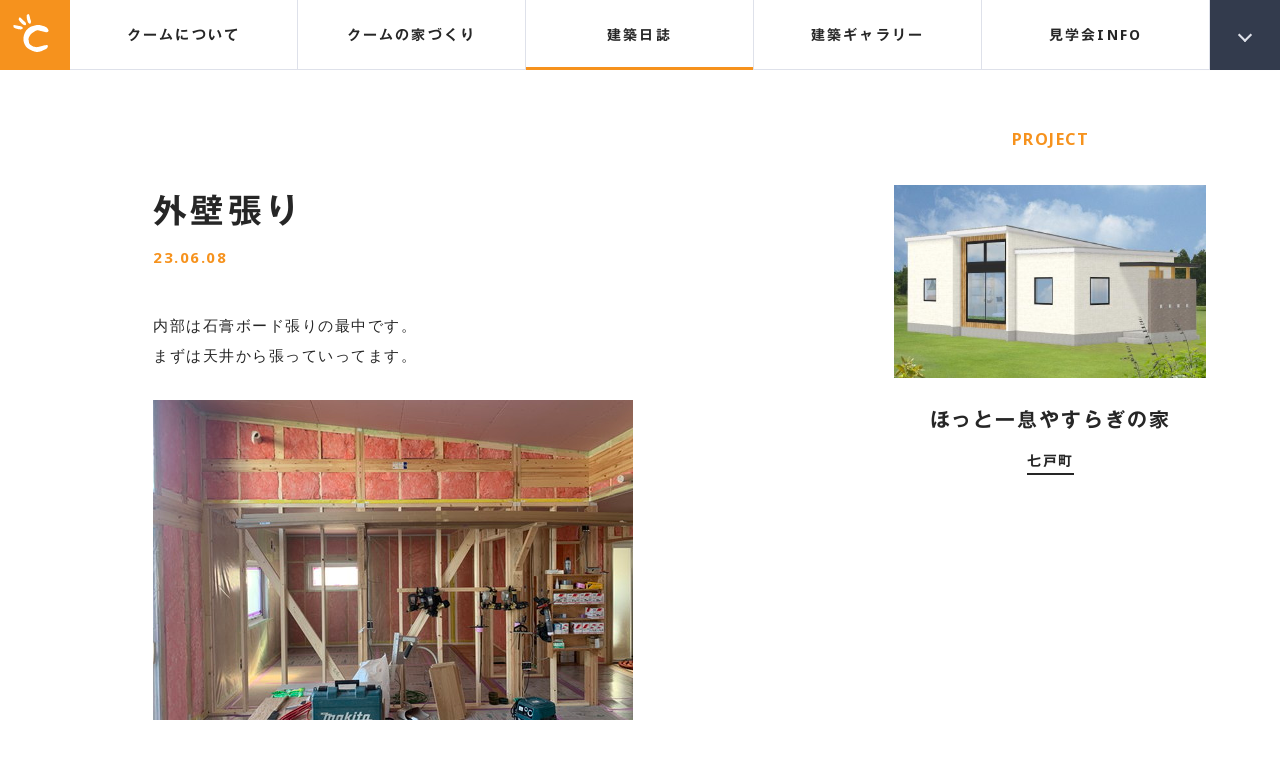

--- FILE ---
content_type: text/html; charset=UTF-8
request_url: https://www.cumu.jp/projects/projects-8680/
body_size: 43282
content:
<!DOCTYPE html>
<!--[if IE 9 ]> <html class="IE9 no-js" lang="ja"> <![endif]-->
<!--[if (gt IE 9)|!(IE)]><!--> <html class="no-js" lang="jp"> <!--<![endif]-->
<head>
<meta charset="UTF-8">

<!-- Google Tag Manager -->
<script>(function(w,d,s,l,i){w[l]=w[l]||[];w[l].push({'gtm.start':
new Date().getTime(),event:'gtm.js'});var f=d.getElementsByTagName(s)[0],
j=d.createElement(s),dl=l!='dataLayer'?'&l='+l:'';j.async=true;j.src=
'https://www.googletagmanager.com/gtm.js?id='+i+dl;f.parentNode.insertBefore(j,f);
})(window,document,'script','dataLayer','GTM-WX4PSGG');</script>
<!-- End Google Tag Manager -->

    <title>十和田・三沢・八戸の注文住宅なら建築工房クーム</title>

<script>
	(function() {
		var root = document.documentElement;
		root.className = root.className.replace(/\bno[-]?js\b/ig, 'js');
	})();
</script>

<meta name="viewport" content="initial-scale=1">
<meta name="format-detection" content="telephone=no">

<link rel="shortcut icon" href="/images/favicon.ico">
<link rel="stylesheet" type="text/css" href="/css/reset.css?20221210">
<link rel="stylesheet" type="text/css" href="/css/common.css?20250317">
<link rel="stylesheet" type="text/css" href="/css/page.css?20250318">
<link rel="stylesheet" type="text/css" href="/css/sp.css?20250317">


<link href="https://fonts.googleapis.com/css?family=Noto+Sans:400,700" rel="stylesheet">

<script type="text/javascript" src="//typesquare.com/accessor/script/typesquare.js?eM~haRapBEI%3D" charset="utf-8"></script>


		<!-- All in One SEO 4.9.2 - aioseo.com -->
	<meta name="robots" content="max-image-preview:large" />
	<link rel="canonical" href="https://www.cumu.jp/projects/projects-8680/" />
	<meta name="generator" content="All in One SEO (AIOSEO) 4.9.2" />
		<meta property="og:locale" content="ja_JP" />
		<meta property="og:site_name" content="八戸・十和田・三沢の注文住宅なら建築工房クーム" />
		<meta property="og:type" content="article" />
		<meta property="og:title" content="外壁張り | 八戸・十和田・三沢の注文住宅なら建築工房クーム" />
		<meta property="og:url" content="https://www.cumu.jp/projects/projects-8680/" />
		<meta property="og:image" content="https://www.cumu.jp/images/ogp_img01.png" />
		<meta property="og:image:secure_url" content="https://www.cumu.jp/images/ogp_img01.png" />
		<meta property="article:published_time" content="2023-06-08T08:38:45+00:00" />
		<meta property="article:modified_time" content="2023-06-08T08:38:45+00:00" />
		<meta name="twitter:card" content="summary_large_image" />
		<meta name="twitter:title" content="外壁張り | 八戸・十和田・三沢の注文住宅なら建築工房クーム" />
		<meta name="twitter:image" content="https://www.cumu.jp/images/ogp_img01.png" />
		<script type="application/ld+json" class="aioseo-schema">
			{"@context":"https:\/\/schema.org","@graph":[{"@type":"BreadcrumbList","@id":"https:\/\/www.cumu.jp\/projects\/projects-8680\/#breadcrumblist","itemListElement":[{"@type":"ListItem","@id":"https:\/\/www.cumu.jp#listItem","position":1,"name":"\u30db\u30fc\u30e0","item":"https:\/\/www.cumu.jp","nextItem":{"@type":"ListItem","@id":"https:\/\/www.cumu.jp\/projects\/#listItem","name":"\u5efa\u7bc9\u65e5\u8a8c"}},{"@type":"ListItem","@id":"https:\/\/www.cumu.jp\/projects\/#listItem","position":2,"name":"\u5efa\u7bc9\u65e5\u8a8c","item":"https:\/\/www.cumu.jp\/projects\/","nextItem":{"@type":"ListItem","@id":"https:\/\/www.cumu.jp\/project\/93\/#listItem","name":"\u307b\u3063\u3068\u4e00\u606f\u3084\u3059\u3089\u304e\u306e\u5bb6"},"previousItem":{"@type":"ListItem","@id":"https:\/\/www.cumu.jp#listItem","name":"\u30db\u30fc\u30e0"}},{"@type":"ListItem","@id":"https:\/\/www.cumu.jp\/project\/93\/#listItem","position":3,"name":"\u307b\u3063\u3068\u4e00\u606f\u3084\u3059\u3089\u304e\u306e\u5bb6","item":"https:\/\/www.cumu.jp\/project\/93\/","nextItem":{"@type":"ListItem","@id":"https:\/\/www.cumu.jp\/projects\/projects-8680\/#listItem","name":"\u5916\u58c1\u5f35\u308a"},"previousItem":{"@type":"ListItem","@id":"https:\/\/www.cumu.jp\/projects\/#listItem","name":"\u5efa\u7bc9\u65e5\u8a8c"}},{"@type":"ListItem","@id":"https:\/\/www.cumu.jp\/projects\/projects-8680\/#listItem","position":4,"name":"\u5916\u58c1\u5f35\u308a","previousItem":{"@type":"ListItem","@id":"https:\/\/www.cumu.jp\/project\/93\/#listItem","name":"\u307b\u3063\u3068\u4e00\u606f\u3084\u3059\u3089\u304e\u306e\u5bb6"}}]},{"@type":"Organization","@id":"https:\/\/www.cumu.jp\/#organization","name":"\u5efa\u7bc9\u5de5\u623f\u30af\u30fc\u30e0\uff08\u6709\uff09","url":"https:\/\/www.cumu.jp\/","telephone":"+81176608166"},{"@type":"WebPage","@id":"https:\/\/www.cumu.jp\/projects\/projects-8680\/#webpage","url":"https:\/\/www.cumu.jp\/projects\/projects-8680\/","name":"\u5916\u58c1\u5f35\u308a | \u516b\u6238\u30fb\u5341\u548c\u7530\u30fb\u4e09\u6ca2\u306e\u6ce8\u6587\u4f4f\u5b85\u306a\u3089\u5efa\u7bc9\u5de5\u623f\u30af\u30fc\u30e0","inLanguage":"ja","isPartOf":{"@id":"https:\/\/www.cumu.jp\/#website"},"breadcrumb":{"@id":"https:\/\/www.cumu.jp\/projects\/projects-8680\/#breadcrumblist"},"datePublished":"2023-06-08T17:38:45+09:00","dateModified":"2023-06-08T17:38:45+09:00"},{"@type":"WebSite","@id":"https:\/\/www.cumu.jp\/#website","url":"https:\/\/www.cumu.jp\/","name":"\u516b\u6238\u30fb\u5341\u548c\u7530\u30fb\u4e09\u6ca2\u306e\u6ce8\u6587\u4f4f\u5b85\u306a\u3089\u5efa\u7bc9\u5de5\u623f\u30af\u30fc\u30e0","inLanguage":"ja","publisher":{"@id":"https:\/\/www.cumu.jp\/#organization"}}]}
		</script>
		<!-- All in One SEO -->

<style id='wp-img-auto-sizes-contain-inline-css' type='text/css'>
img:is([sizes=auto i],[sizes^="auto," i]){contain-intrinsic-size:3000px 1500px}
/*# sourceURL=wp-img-auto-sizes-contain-inline-css */
</style>
<style id='global-styles-inline-css' type='text/css'>
:root{--wp--preset--aspect-ratio--square: 1;--wp--preset--aspect-ratio--4-3: 4/3;--wp--preset--aspect-ratio--3-4: 3/4;--wp--preset--aspect-ratio--3-2: 3/2;--wp--preset--aspect-ratio--2-3: 2/3;--wp--preset--aspect-ratio--16-9: 16/9;--wp--preset--aspect-ratio--9-16: 9/16;--wp--preset--color--black: #000000;--wp--preset--color--cyan-bluish-gray: #abb8c3;--wp--preset--color--white: #ffffff;--wp--preset--color--pale-pink: #f78da7;--wp--preset--color--vivid-red: #cf2e2e;--wp--preset--color--luminous-vivid-orange: #ff6900;--wp--preset--color--luminous-vivid-amber: #fcb900;--wp--preset--color--light-green-cyan: #7bdcb5;--wp--preset--color--vivid-green-cyan: #00d084;--wp--preset--color--pale-cyan-blue: #8ed1fc;--wp--preset--color--vivid-cyan-blue: #0693e3;--wp--preset--color--vivid-purple: #9b51e0;--wp--preset--gradient--vivid-cyan-blue-to-vivid-purple: linear-gradient(135deg,rgb(6,147,227) 0%,rgb(155,81,224) 100%);--wp--preset--gradient--light-green-cyan-to-vivid-green-cyan: linear-gradient(135deg,rgb(122,220,180) 0%,rgb(0,208,130) 100%);--wp--preset--gradient--luminous-vivid-amber-to-luminous-vivid-orange: linear-gradient(135deg,rgb(252,185,0) 0%,rgb(255,105,0) 100%);--wp--preset--gradient--luminous-vivid-orange-to-vivid-red: linear-gradient(135deg,rgb(255,105,0) 0%,rgb(207,46,46) 100%);--wp--preset--gradient--very-light-gray-to-cyan-bluish-gray: linear-gradient(135deg,rgb(238,238,238) 0%,rgb(169,184,195) 100%);--wp--preset--gradient--cool-to-warm-spectrum: linear-gradient(135deg,rgb(74,234,220) 0%,rgb(151,120,209) 20%,rgb(207,42,186) 40%,rgb(238,44,130) 60%,rgb(251,105,98) 80%,rgb(254,248,76) 100%);--wp--preset--gradient--blush-light-purple: linear-gradient(135deg,rgb(255,206,236) 0%,rgb(152,150,240) 100%);--wp--preset--gradient--blush-bordeaux: linear-gradient(135deg,rgb(254,205,165) 0%,rgb(254,45,45) 50%,rgb(107,0,62) 100%);--wp--preset--gradient--luminous-dusk: linear-gradient(135deg,rgb(255,203,112) 0%,rgb(199,81,192) 50%,rgb(65,88,208) 100%);--wp--preset--gradient--pale-ocean: linear-gradient(135deg,rgb(255,245,203) 0%,rgb(182,227,212) 50%,rgb(51,167,181) 100%);--wp--preset--gradient--electric-grass: linear-gradient(135deg,rgb(202,248,128) 0%,rgb(113,206,126) 100%);--wp--preset--gradient--midnight: linear-gradient(135deg,rgb(2,3,129) 0%,rgb(40,116,252) 100%);--wp--preset--font-size--small: 13px;--wp--preset--font-size--medium: 20px;--wp--preset--font-size--large: 36px;--wp--preset--font-size--x-large: 42px;--wp--preset--spacing--20: 0.44rem;--wp--preset--spacing--30: 0.67rem;--wp--preset--spacing--40: 1rem;--wp--preset--spacing--50: 1.5rem;--wp--preset--spacing--60: 2.25rem;--wp--preset--spacing--70: 3.38rem;--wp--preset--spacing--80: 5.06rem;--wp--preset--shadow--natural: 6px 6px 9px rgba(0, 0, 0, 0.2);--wp--preset--shadow--deep: 12px 12px 50px rgba(0, 0, 0, 0.4);--wp--preset--shadow--sharp: 6px 6px 0px rgba(0, 0, 0, 0.2);--wp--preset--shadow--outlined: 6px 6px 0px -3px rgb(255, 255, 255), 6px 6px rgb(0, 0, 0);--wp--preset--shadow--crisp: 6px 6px 0px rgb(0, 0, 0);}:where(.is-layout-flex){gap: 0.5em;}:where(.is-layout-grid){gap: 0.5em;}body .is-layout-flex{display: flex;}.is-layout-flex{flex-wrap: wrap;align-items: center;}.is-layout-flex > :is(*, div){margin: 0;}body .is-layout-grid{display: grid;}.is-layout-grid > :is(*, div){margin: 0;}:where(.wp-block-columns.is-layout-flex){gap: 2em;}:where(.wp-block-columns.is-layout-grid){gap: 2em;}:where(.wp-block-post-template.is-layout-flex){gap: 1.25em;}:where(.wp-block-post-template.is-layout-grid){gap: 1.25em;}.has-black-color{color: var(--wp--preset--color--black) !important;}.has-cyan-bluish-gray-color{color: var(--wp--preset--color--cyan-bluish-gray) !important;}.has-white-color{color: var(--wp--preset--color--white) !important;}.has-pale-pink-color{color: var(--wp--preset--color--pale-pink) !important;}.has-vivid-red-color{color: var(--wp--preset--color--vivid-red) !important;}.has-luminous-vivid-orange-color{color: var(--wp--preset--color--luminous-vivid-orange) !important;}.has-luminous-vivid-amber-color{color: var(--wp--preset--color--luminous-vivid-amber) !important;}.has-light-green-cyan-color{color: var(--wp--preset--color--light-green-cyan) !important;}.has-vivid-green-cyan-color{color: var(--wp--preset--color--vivid-green-cyan) !important;}.has-pale-cyan-blue-color{color: var(--wp--preset--color--pale-cyan-blue) !important;}.has-vivid-cyan-blue-color{color: var(--wp--preset--color--vivid-cyan-blue) !important;}.has-vivid-purple-color{color: var(--wp--preset--color--vivid-purple) !important;}.has-black-background-color{background-color: var(--wp--preset--color--black) !important;}.has-cyan-bluish-gray-background-color{background-color: var(--wp--preset--color--cyan-bluish-gray) !important;}.has-white-background-color{background-color: var(--wp--preset--color--white) !important;}.has-pale-pink-background-color{background-color: var(--wp--preset--color--pale-pink) !important;}.has-vivid-red-background-color{background-color: var(--wp--preset--color--vivid-red) !important;}.has-luminous-vivid-orange-background-color{background-color: var(--wp--preset--color--luminous-vivid-orange) !important;}.has-luminous-vivid-amber-background-color{background-color: var(--wp--preset--color--luminous-vivid-amber) !important;}.has-light-green-cyan-background-color{background-color: var(--wp--preset--color--light-green-cyan) !important;}.has-vivid-green-cyan-background-color{background-color: var(--wp--preset--color--vivid-green-cyan) !important;}.has-pale-cyan-blue-background-color{background-color: var(--wp--preset--color--pale-cyan-blue) !important;}.has-vivid-cyan-blue-background-color{background-color: var(--wp--preset--color--vivid-cyan-blue) !important;}.has-vivid-purple-background-color{background-color: var(--wp--preset--color--vivid-purple) !important;}.has-black-border-color{border-color: var(--wp--preset--color--black) !important;}.has-cyan-bluish-gray-border-color{border-color: var(--wp--preset--color--cyan-bluish-gray) !important;}.has-white-border-color{border-color: var(--wp--preset--color--white) !important;}.has-pale-pink-border-color{border-color: var(--wp--preset--color--pale-pink) !important;}.has-vivid-red-border-color{border-color: var(--wp--preset--color--vivid-red) !important;}.has-luminous-vivid-orange-border-color{border-color: var(--wp--preset--color--luminous-vivid-orange) !important;}.has-luminous-vivid-amber-border-color{border-color: var(--wp--preset--color--luminous-vivid-amber) !important;}.has-light-green-cyan-border-color{border-color: var(--wp--preset--color--light-green-cyan) !important;}.has-vivid-green-cyan-border-color{border-color: var(--wp--preset--color--vivid-green-cyan) !important;}.has-pale-cyan-blue-border-color{border-color: var(--wp--preset--color--pale-cyan-blue) !important;}.has-vivid-cyan-blue-border-color{border-color: var(--wp--preset--color--vivid-cyan-blue) !important;}.has-vivid-purple-border-color{border-color: var(--wp--preset--color--vivid-purple) !important;}.has-vivid-cyan-blue-to-vivid-purple-gradient-background{background: var(--wp--preset--gradient--vivid-cyan-blue-to-vivid-purple) !important;}.has-light-green-cyan-to-vivid-green-cyan-gradient-background{background: var(--wp--preset--gradient--light-green-cyan-to-vivid-green-cyan) !important;}.has-luminous-vivid-amber-to-luminous-vivid-orange-gradient-background{background: var(--wp--preset--gradient--luminous-vivid-amber-to-luminous-vivid-orange) !important;}.has-luminous-vivid-orange-to-vivid-red-gradient-background{background: var(--wp--preset--gradient--luminous-vivid-orange-to-vivid-red) !important;}.has-very-light-gray-to-cyan-bluish-gray-gradient-background{background: var(--wp--preset--gradient--very-light-gray-to-cyan-bluish-gray) !important;}.has-cool-to-warm-spectrum-gradient-background{background: var(--wp--preset--gradient--cool-to-warm-spectrum) !important;}.has-blush-light-purple-gradient-background{background: var(--wp--preset--gradient--blush-light-purple) !important;}.has-blush-bordeaux-gradient-background{background: var(--wp--preset--gradient--blush-bordeaux) !important;}.has-luminous-dusk-gradient-background{background: var(--wp--preset--gradient--luminous-dusk) !important;}.has-pale-ocean-gradient-background{background: var(--wp--preset--gradient--pale-ocean) !important;}.has-electric-grass-gradient-background{background: var(--wp--preset--gradient--electric-grass) !important;}.has-midnight-gradient-background{background: var(--wp--preset--gradient--midnight) !important;}.has-small-font-size{font-size: var(--wp--preset--font-size--small) !important;}.has-medium-font-size{font-size: var(--wp--preset--font-size--medium) !important;}.has-large-font-size{font-size: var(--wp--preset--font-size--large) !important;}.has-x-large-font-size{font-size: var(--wp--preset--font-size--x-large) !important;}
/*# sourceURL=global-styles-inline-css */
</style>
</head>
<body>
<!-- Google Tag Manager (noscript) -->
<noscript><iframe src="https://www.googletagmanager.com/ns.html?id=GTM-WX4PSGG"
height="0" width="0" style="display:none;visibility:hidden"></iframe></noscript>
<!-- End Google Tag Manager (noscript) -->
<svg xmlns="http://www.w3.org/2000/svg" width="680" height="100" viewBox="0 0 680 100" class="include-svg">
<symbol id="logo1" viewBox="0 0 93 100">
	<path d="M89.38,37.3c-1.08-1.57-3.16-2.95-6.15-4.21c-0.83-0.34-3.24-1.12-7.3-2.35c-4.03-1.29-7.88-1.95-11.49-1.95
		c-2.01,0-4.78,0.48-8.33,1.52c-6.78,1.92-10.41,3.08-10.89,3.42c-6.71,3.76-11.57,8.74-14.58,14.98
		c-2.75,5.55-4.12,11.66-4.12,18.38c0,4,0.99,8.06,2.98,12.23c1.99,4.28,4.49,7.64,7.49,10.21c3.1,2.57,7.34,4.98,12.75,7.17
		c5.4,2.2,9.65,3.28,12.73,3.28c4.26,0,8.17-0.78,11.72-2.37c3.29-1.49,6.56-3.04,9.77-4.61c1.78-0.61,3.41-1.74,4.82-3.39
		c1.53-1.7,2.27-3.44,2.27-5.13c0-1.77-1.04-2.68-3.18-2.68c-0.41,0-1.01,0.02-1.84,0.12c-0.83,0.03-1.45,0.09-1.85,0.09
		c-0.41,0-3.83,0.87-10.27,2.57c-6.49,1.77-10.55,2.65-12.12,2.65c-0.76,0-1.88-0.1-3.4-0.41c-1.58-0.34-2.73-0.51-3.49-0.51
		c-1.38,0-3.73-1.09-7.08-3.41c-3.35-2.21-5.27-3.96-5.75-5.2c-0.28-0.57-0.66-2.23-1.16-5.04c-0.55-2.89-0.8-4.8-0.8-5.75
		c0-1.71,0.18-3.18,0.52-4.41c1.08-2.53,1.97-4.4,2.66-5.55c1.17-2.26,3.15-4.49,5.98-6.66c0.19-0.15,2.69-1.79,7.49-4.93
		c2.59-1.72,5.03-2.58,7.3-2.58c1.29,0,2.59,0.23,3.89,0.71c2.6,0.92,5.67,1.67,9.25,2.27c1.1,0.26,2.93,0.77,5.55,1.43
		c1.98,0.56,3.38,0.8,4.2,0.8c1.38,0,2.68-0.37,3.91-1.13c1.21-0.8,1.84-1.79,1.84-2.95C92.67,42.59,91.57,40.41,89.38,37.3
		L89.38,37.3z"/>
	<path d="M45.41,15.45c-0.6-1.85-0.92-2.86-0.96-2.98c-0.34-1.23-0.68-2.66-1-4.29c-1.17-5.74-2.61-8.45-4.32-8.16
		c-0.14,0-0.69,0.43-1.51,1.13c-0.64,0.37-1.15,0.58-1.49,0.63c-1.09,1.27-1.39,3.87-0.9,7.87c-0.07-0.69,0.31,1.41,1.19,6.34
		c-0.02-0.08,0.15,0.3,0.52,1.21c0.42,1,0.78,2.1,1.12,3.29c0.26,1.05,1.02,2.19,2.25,3.39c1.36,1.35,2.53,1.91,3.57,1.73
		c1.12-0.21,1.88-1.25,2.28-3.11c0.3-1.5,0.33-2.88,0.12-4.22C46.25,18.23,45.98,17.24,45.41,15.45L45.41,15.45z"/>
	<path d="M28.95,19.31c-1.48-1.26-2.27-1.93-2.35-2.07c-0.94-0.81-1.98-1.89-3.09-3.11c-3.97-4.31-6.62-5.87-7.93-4.75
		c-0.11,0.14-0.36,0.73-0.71,1.79c-0.35,0.64-0.65,1.06-0.94,1.31c-0.27,1.61,0.81,4.03,3.32,7.16c-0.44-0.55,0.99,1.06,4.29,4.82
		c-0.05-0.02,0.31,0.18,1.06,0.77c0.89,0.6,1.76,1.37,2.68,2.21c0.79,0.79,2.02,1.37,3.73,1.74c1.8,0.46,3.1,0.36,3.92-0.36
		c0.85-0.75,0.95-2.04,0.33-3.84c-0.51-1.44-1.19-2.64-2.06-3.66C31.15,21.25,30.39,20.58,28.95,19.31L28.95,19.31z"/>
	<path d="M16.61,31.7c-1.94-0.27-2.97-0.4-3.1-0.47c-1.24-0.23-2.7-0.59-4.29-1.01c-5.67-1.5-8.73-1.4-9.22,0.25
		c-0.04,0.16,0.05,0.76,0.33,1.88c0.05,0.72,0,1.25-0.1,1.59c0.65,1.57,2.86,3,6.62,4.29c-0.63-0.25,1.43,0.33,6.24,1.76
		c-0.07-0.01,0.36,0,1.33,0.09c1.06,0.06,2.21,0.21,3.44,0.43c1.06,0.26,2.41,0.07,4.04-0.52c1.8-0.59,2.83-1.41,3.12-2.42
		c0.33-1.08-0.26-2.21-1.77-3.39c-1.18-0.96-2.43-1.62-3.7-1.98C19.48,32.2,18.49,32.02,16.61,31.7L16.61,31.7z"/>
</symbol>
<symbol id="logo2" viewBox="150 0 356 100">
	<path d="M173.76,53.92c4.53-3.51,10.6-5.3,17.98-5.3c9.99,0,17.47,2.69,22.88,8.14l1.55,1.56l15.86-5.39L228.83,49
		c-8.63-10.63-21.1-16-37.09-16c-11.08,0-20.56,2.75-28.16,8.24C154.56,47.67,150,56.21,150,66.49c0,10.43,4.51,18.97,13.41,25.37
		c7.55,5.45,17.08,8.17,28.33,8.17c7.93,0,14.89-1.14,20.68-3.39c5.9-2.31,11.24-6.1,15.87-11.24l3.04-3.33l-14.83-7.81l-1.83,1.9
		c-5.4,5.55-12.71,8.24-22.35,8.24c-7.91,0-14.17-1.75-18.66-5.17c-4.25-3.27-6.32-7.45-6.32-12.73
		C167.34,61.39,169.43,57.27,173.76,53.92z"/>
	<path d="M300.66,73.61c0,3.15-1.37,5.43-4.31,7.15c-3.46,2.01-8.85,3.03-15.98,3.03c-7.14,0-12.54-1.02-16.07-3.04
		c-2.99-1.71-4.37-3.98-4.37-7.13V34H243v41.88c0,7.12,3.62,12.96,10.76,17.32c6.79,4.13,15.75,6.24,26.61,6.24
		c10.88,0,19.8-2.11,26.45-6.24c7.14-4.29,10.77-10.13,10.77-17.32V34h-16.92V73.61z"/>
	<polygon points="374.46,66.3 347.51,34 329.98,34 329.98,97.7 346.91,97.7 346.91,57.29 374.36,90.29 402.07,57.24 402.07,97.7
		419,97.7 419,34 401.52,34 	"/>
	<path d="M488.66,34v39.61c0,3.15-1.37,5.43-4.31,7.15c-3.47,2.01-8.84,3.03-15.97,3.03c-7.14,0-12.55-1.02-16.08-3.04
		c-2.99-1.71-4.38-3.98-4.38-7.13V34H431v41.88c0,7.12,3.6,12.96,10.75,17.32c6.79,4.13,15.75,6.24,26.63,6.24
		c10.89,0,19.8-2.11,26.45-6.24c7.14-4.29,10.75-10.13,10.75-17.32V34H488.66z"/>
	<path d="M182.09,22.47h-4.63l-10.44-11.46l-6.59,4.86v6.6h-3.61V0.69h3.61v11.28l15.26-11.28h5.21l-11.15,8.25L182.09,22.47z"/>
	<path d="M208.85,22.47h-22.82V0.69H208v3.25h-18.35v5.58h12.77v3.27h-12.77v6.44h19.2V22.47z"/>
	<path d="M239.33,22.47h-4.5L218.21,4.6v17.87h-3.61V0.69h4.48l16.64,17.89V0.69h3.61V22.47z"/>
	<path d="M272.34,5.65l-3.29,1.19c-2.21-2.37-5.29-3.53-9.26-3.53c-3.01,0-5.46,0.78-7.35,2.34c-1.9,1.53-2.85,3.5-2.85,5.87
		c0,2.47,0.93,4.48,2.82,5.98c1.87,1.52,4.41,2.3,7.6,2.3c3.85,0,6.88-1.21,9.08-3.6l3.1,1.72c-1.57,1.82-3.34,3.14-5.32,3.94
		c-1.97,0.82-4.33,1.23-7.08,1.23c-3.86,0-7.05-0.97-9.6-2.88c-2.91-2.23-4.36-5.1-4.36-8.69c0-3.51,1.47-6.37,4.42-8.58
		c2.57-1.96,5.74-2.93,9.54-2.93C265.24,0,269.42,1.88,272.34,5.65z"/>
	<path d="M303.36,22.47h-3.61v-9.69h-17.45v9.69h-3.61V0.69h3.61v8.83h17.45V0.69h3.61V22.47z"/>
	<path d="M314.54,22.47h-3.6V0.69h3.6V22.47z"/>
	<path d="M347.41,22.47h-4.65l-10.42-11.46l-6.6,4.86v6.6h-3.61V0.69h3.61v11.28l15.25-11.28h5.21l-11.14,8.25L347.41,22.47z"/>
	<path d="M375.87,15.43c0,2.25-1.11,4.11-3.32,5.5c-2.24,1.47-5.25,2.19-8.99,2.19c-3.76,0-6.77-0.72-9.06-2.19
		c-2.22-1.42-3.31-3.27-3.31-5.5V0.69h3.61v13.85c0,1.71,0.75,3.03,2.24,3.94c1.5,0.89,3.66,1.34,6.52,1.34
		c2.85,0,5.01-0.45,6.49-1.34c1.46-0.91,2.21-2.23,2.21-3.94V0.69h3.61V15.43z"/>
	<path d="M408.57,22.47h-4.64L393.5,11.01l-6.6,4.86v6.6h-3.6V0.69h3.6v11.28l15.26-11.28h5.22l-11.15,8.25L408.57,22.47z"/>
	<path d="M439.36,11.55c0,3.57-1.47,6.46-4.39,8.66c-2.57,1.93-5.76,2.9-9.58,2.9c-3.84,0-7.06-0.99-9.62-2.92
		c-2.94-2.23-4.4-5.1-4.4-8.65c0-3.49,1.49-6.35,4.46-8.62c2.6-1.96,5.8-2.94,9.56-2.94c3.8,0,6.97,0.98,9.54,2.94
		C437.89,5.2,439.36,8.06,439.36,11.55z M435.59,11.55c0-2.54-1.08-4.63-3.24-6.18c-1.87-1.37-4.19-2.07-6.96-2.07
		c-3.02,0-5.49,0.78-7.4,2.35c-1.91,1.54-2.86,3.51-2.86,5.91c0,2.46,0.93,4.44,2.8,5.97c1.86,1.51,4.35,2.26,7.46,2.26
		c3.1,0,5.56-0.77,7.42-2.28C434.67,16,435.59,14.01,435.59,11.55z"/>
	<path d="M467.68,11.24c2.48,0.85,3.73,2.7,3.73,5.52c0,3.79-2.74,5.72-8.24,5.72H445.8V0.69h17.6c2.21,0,3.95,0.52,5.21,1.63
		c1.27,1.07,1.91,2.52,1.91,4.33C470.51,8.65,469.56,10.15,467.68,11.24z M463.46,9.8c1,0,1.84-0.3,2.52-0.86
		c0.67-0.57,1-1.27,1-2.08c0-0.91-0.3-1.6-0.91-2.12c-0.6-0.56-1.42-0.8-2.46-0.8h-14.21V9.8H463.46z M463.18,19.22
		c3.02,0,4.52-1,4.52-2.97c0-2.14-1.32-3.2-3.94-3.2h-14.36v6.17H463.18z"/>
	<path d="M504.73,11.55c0,3.57-1.45,6.46-4.38,8.66c-2.56,1.93-5.76,2.9-9.56,2.9c-3.86,0-7.07-0.99-9.64-2.92
		c-2.92-2.23-4.39-5.1-4.39-8.65c0-3.49,1.49-6.35,4.46-8.62c2.61-1.96,5.8-2.94,9.58-2.94c3.78,0,6.96,0.98,9.53,2.94
		C503.27,5.2,504.73,8.06,504.73,11.55z M500.98,11.55c0-2.54-1.08-4.63-3.26-6.18c-1.86-1.37-4.17-2.07-6.93-2.07
		c-3.03,0-5.5,0.78-7.41,2.35c-1.9,1.54-2.87,3.51-2.87,5.91c0,2.46,0.94,4.44,2.81,5.97c1.86,1.51,4.34,2.26,7.46,2.26
		c3.08,0,5.55-0.77,7.4-2.28C500.06,16,500.98,14.01,500.98,11.55z"/>
</symbol>
<symbol id="cumi" viewBox="600 0 80 100">
	<path d="M615.5,35.67C611.8,36.16,605.31,37,604.38,37c-1.77,0-3.37-1.06-3.37-2.74c0-2.74,2.36-2.81,7.25-2.81
		c1.77-1.75,3.45-3.44,6.74-6.95c-1.01-0.07-1.94-0.57-2.78-1.54c-3.54-4.08-7.08-7.52-9.52-9.55c-0.84-0.7-1.18-1.19-1.18-1.69
		c0-0.91,0.84-1.54,1.85-1.54c0.93,0,4.04,1.68,6.07,2.74c2.44-2.95,4.47-6.04,6.66-10.47c0.76-1.47,1.85-2.46,3.79-2.46
		c2.19,0,4.8,1.26,4.8,3.37c0,1.2-0.42,1.83-4.46,5.55c-3.45,3.23-5.81,5.06-7.08,6.04c2.36,1.33,5.22,2.88,6.15,4.42
		c1.6-2.04,4.21-5.69,5.56-7.65c1.01-1.54,2.02-3.02,4.3-3.02c2.27,0,5.22,1.4,5.22,3.72c0,1.4-0.84,2.38-5.56,6.67
		c-4.55,4.07-9.27,8.14-13.98,12.15c4.3-0.15,10.87-0.63,14.15-0.92c-0.93-1.54-3.28-5.33-3.28-5.76c0-0.77,0.84-1.54,1.94-1.54
		c0.76,0,1.35,0.35,2.02,0.84c3.62,2.81,9.44,7.79,9.44,10.25c0,2.46-2.53,3.65-4.38,3.65c-2.78,0-3.37-1.68-4.3-4.21
		c-1.01,0.14-5.22,0.84-6.82,1.05v26.12c0,1.05,0,3.93-4.04,3.93s-4.04-2.88-4.04-3.93V35.67z M608.26,55.88
		c-2.44,3.94-3.03,4.64-4.3,4.64c-1.01,0-1.94-0.63-1.94-1.47c0-0.42,1.18-4.14,1.35-4.92c0.84-3.23,1.26-6.53,1.52-9.83
		c0.25-2.59,2.02-3.58,4.21-3.58c1.6,0,4.38,0.84,4.38,3.44C613.48,45.85,611.04,51.33,608.26,55.88z M627.97,39.46
		c1.1,0,1.43,0.28,3.96,2.88c2.44,2.46,5.81,6.25,5.81,8.22c0,1.75-2.02,3.44-4.63,3.44c-2.7,0-3.62-1.33-4.21-4
		c-0.67-2.88-1.35-4.91-2.36-7.37c-0.34-0.84-0.51-1.26-0.51-1.69C626.03,40.23,626.79,39.46,627.97,39.46z M641.45,59.12V9.34
		c0-5.4,2.61-7.02,9.35-7.02h14.91c4.97,0,9.01,0.77,9.01,7.02v49.78h2.53c0.67,0,2.36,0.14,2.36,1.61c0,1.41-1.6,1.62-2.36,1.62
		h-44.9c-0.76,0-2.36-0.21-2.36-1.62c0-1.4,1.52-1.61,2.36-1.61H641.45z M666.3,20.43V8.85c0-2.6-0.76-3.3-3.96-3.3h-8.42
		c-3.29,0-3.96,0.71-3.96,3.3v11.59H666.3z M666.3,38.97V23.59h-16.34v15.38H666.3z M666.3,59.12V42.12h-16.34v16.99H666.3z"/>
	<path d="M619.38,80.2c0.42,0,1.18,0.1,1.18,0.81c0,0.7-0.76,0.81-1.18,0.81h-18.2c-0.42,0-1.18-0.11-1.18-0.81
		c0-0.74,0.8-0.81,1.18-0.81H619.38z M608.38,91.15c-2.95,3.51-6.61,5.9-7.33,5.9c-0.51,0-0.97-0.35-0.97-0.81
		c0-0.35,0.25-0.52,0.46-0.7c2.27-1.68,5.05-5.02,6.32-8.07h-4.97c-0.38,0-1.18-0.07-1.18-0.81c0-0.7,0.76-0.81,1.18-0.81h6.49
		v-1.72c0-1.83,1.85-1.83,2.11-1.83c0.38,0,2.06,0.07,2.06,1.83v1.72h6.19c0.38,0,1.18,0.1,1.18,0.81c0,0.74-0.76,0.81-1.18,0.81
		h-5.14c1.01,1.61,2.53,3.19,4.59,4.88c0.29,0.21,0.46,0.38,0.46,0.7c0,0.42-0.38,0.81-0.97,0.81c-0.8,0-4-2.49-5.14-3.4v7.65
		c0,1.65-1.52,1.82-2.06,1.82c-1.35,0-2.11-0.74-2.11-1.82V91.15z M608.21,71.39v-1.72c0-0.42,0-2.14,2.27-2.14
		c2.23,0,2.23,1.58,2.23,2.14v1.72h5.98c0.38,0,1.18,0.07,1.18,0.81c0,0.7-0.76,0.77-1.18,0.77h-16.22c-0.38,0-1.18-0.07-1.18-0.77
		c0-0.7,0.76-0.81,1.18-0.81H608.21z M604.21,77c-0.17-0.46-1.26-2.63-1.26-2.81c0-0.35,0.34-0.77,1.01-0.77
		c0.8,0,5.01,3.27,5.01,4.6c0,1.02-1.22,1.69-2.27,1.69C605.14,79.71,604.97,79.21,604.21,77z M612.81,79.78
		c-0.46,0-0.93-0.35-0.93-0.77c0-0.25,0.17-0.53,0.34-0.78c0.72-1.02,1.26-2.31,1.64-3.37c0.21-0.64,0.55-1.51,2.02-1.51
		c1.22,0,2.53,0.73,2.53,1.72C618.41,76.65,613.56,79.78,612.81,79.78z M626.07,84.13c0,6.1-1.68,9.48-4.89,12.92
		c-0.88,0.92-2.57,2.6-3.29,2.6c-0.51,0-0.97-0.35-0.97-0.81c0-0.21,0.17-0.46,0.42-0.7c3.75-3.9,4.34-8.46,4.34-13.02V72.79
		c0-2.67,2.02-2.81,4.34-2.98c3.41-0.25,6.23-0.81,8.76-1.58c0.63-0.17,0.97-0.28,1.26-0.28c1.14,0,1.98,0.77,1.98,1.62
		c0,0.74-0.55,1.05-1.56,1.23c-1.52,0.27-6.23,0.52-8.72,0.52c-0.93,0-1.69,0.04-1.69,1.3v6.5h11.58c0.38,0,1.18,0.1,1.18,0.8
		c0,0.74-0.8,0.81-1.18,0.81h-3.29v17.17c0,2-1.94,2.07-2.27,2.07c-0.25,0-2.32,0-2.32-2.07V80.73h-3.71V84.13z"/>
	<path d="M648.44,97.72c0,0.6,0,2.28-2.15,2.28c-2.15,0-2.15-1.65-2.15-2.28V71.71c0-2.04,1.18-2.77,3.83-2.77h8.3
		c2.99,0,3.83,0.98,3.83,2.77v4.98c0,1.9-1.01,2.81-3.83,2.81h-7.83V97.72z M655.9,73.36v-1.37c0-1.16-0.25-1.47-1.77-1.47h-3.92
		c-1.52,0-1.77,0.32-1.77,1.47v1.37H655.9z M648.44,74.97v2.92h5.69c1.47,0,1.77-0.28,1.77-1.48v-1.44H648.44z M669.93,96.77
		c0,0.63,0,2.24-2.11,2.24c-2.02,0-2.06-1.36-2.06-2.24v-2.32c-5.73,1.16-13.6,2.45-14.49,2.45c-1.05,0-1.64-0.84-1.64-1.47
		c0-1.3,1.01-1.37,3.71-1.51V83.04h-2.06c-0.42,0-1.18-0.11-1.14-0.81c0-0.71,0.76-0.77,1.14-0.77h20.6c0.42,0,1.18,0.11,1.18,0.77
		c0,0.74-0.8,0.81-1.18,0.81h-1.94V96.77z M665.75,83.04h-8.21v2.25h8.21V83.04z M665.75,86.87h-8.21v2.28h8.21V86.87z
		 M665.75,90.73h-8.21v2.88c4.76-0.35,7.96-0.78,8.21-0.81V90.73z M667.1,79.5c-2.95,0-3.83-1.01-3.83-2.81v-4.98
		c0-2.11,1.26-2.77,3.83-2.77h8.47c2.99,0,3.83,0.98,3.83,2.77v25.13c0,1.75-0.67,2.91-3.75,2.91h-3.58c-0.3,0-1.26,0-1.26-0.81
		c0-0.8,0.93-0.8,1.26-0.8h1.22c1.47,0,1.73-0.28,1.73-1.48V79.5H667.1z M675.02,73.36v-1.37c0-1.12-0.21-1.47-1.73-1.47h-3.96
		c-1.47,0-1.73,0.32-1.73,1.47v1.37H675.02z M667.61,74.97v1.44c0,1.19,0.3,1.48,1.73,1.48h5.69v-2.92H667.61z"/>
</symbol>
</svg>
<div id="js-pageloading" class="c-pageloading"><span class="c-square _s"><span></span></span></div>

<div id="js-wrapper" class="c-wrapper"><!-- c-wrapper -->
		<p class="c-headerlogo"><a href="https://www.cumu.jp"><svg><title>建築工房クーム</title><use xlink:href="#logo1"></use></svg></a></p>
	
	<nav class="c-nav">
		<div class="c-nav__inner">
			<ul id="js-nav__nav" class="c-nav__nav">
				<li class="c-nav__item"><a href="https://www.cumu.jp/story/">クームについて</a>
					<div class="c-nav__subnav"><!-- c-nav__subnav -->
						<div class="c-nav__subnav-inner">
							<ul class="c-nav__subnav-nav">
								<li><a href="https://www.cumu.jp/story/">クームの想い</a></li>
								<li><a href="https://www.cumu.jp/company/">会社概要</a></li>
								<li><a href="https://www.cumu.jp/team/">クームのつくり手</a></li>
							</ul>
							<div class="c-nav__subnav-img">
								<div class="c-nav__subnav-img__inner">
									<ul data-num="0">
										<li class="c-catnav__item"><a href="https://www.cumu.jp/story/">
											<figure class="c-img-ratio _rg c-hoverimg"><span><img src="/images/about-catnav_img01.jpg" class="c-img-fit" alt="クームの想い"></span></figure>
											<span class="c-title-B _s"><span>クームの想い</span>OUR STORY</span>
										</a></li><!--
										--><li class="c-catnav__item"><a href="https://www.cumu.jp/company/">
											<figure class="c-img-ratio _rg c-hoverimg"><span><img src="/images/about-catnav_img02.jpg" class="c-img-fit" alt="会社概要"></span></figure>
											<span class="c-title-B _s"><span>会社概要</span>COMPANY</span>
										</a></li><!--
										--><li class="c-catnav__item"><a href="https://www.cumu.jp/team/">
											<figure class="c-img-ratio _rg c-hoverimg"><span><img src="/images/about-catnav_img03.jpg" class="c-img-fit" alt="クームのつくり手"></span></figure>
											<span class="c-title-B _s"><span>クームのつくり手</span>OUR TEAM</span>
										</a></li>
									</ul>
								</div>
							</div>
						</div>
					</div><!-- // c-nav__subnav -->
				</li>
				<li class="c-nav__item"><a href="https://www.cumu.jp/concept/">クームの家づくり</a>
					<div class="c-nav__subnav"><!-- c-nav__subnav -->
						<div class="c-nav__subnav-inner">
							<ul class="c-nav__subnav-nav">
								<li><a href="https://www.cumu.jp/concept/">クームのこだわり</a></li>
								<li><a href="https://www.cumu.jp/process/">家づくりの流れ</a></li>
								<li><a href="https://www.cumu.jp/facility/">基本性能と設備</a></li>
								<li><a href="https://www.cumu.jp/energy/">エネルギーとコスト</a></li>
								<li><a href="https://www.cumu.jp/passive/">パッシブ換気</a></li>
								<li><a href="https://www.cumu.jp/cgrant/">C・grant</a></li>
							</ul>
							<div class="c-nav__subnav-img">
								<div class="c-nav__subnav-img__inner">
									<ul data-num="0">
										<li class="c-catnav__item"><a href="https://www.cumu.jp/concept/">
											<figure class="c-img-ratio _rg c-hoverimg"><span><img src="/images/feature-catnav_img01.jpg" class="c-img-fit" alt="クームのこだわり"></span></figure>
											<span class="c-title-B _s"><span>クームのこだわり</span>CONCEPT</span>
										</a></li><!--
										--><li class="c-catnav__item"><a href="https://www.cumu.jp/process/">
											<figure class="c-img-ratio _rg c-hoverimg"><span><img src="/images/feature-catnav_img05.jpg" class="c-img-fit" alt="家づくりの流れ"></span></figure>
											<span class="c-title-B _s"><span>家づくりの流れ</span>PROCESS</span>
										</a></li><!--
										--><li class="c-catnav__item"><a href="https://www.cumu.jp/facility/">
											<figure class="c-img-ratio _rg c-hoverimg"><span><img src="/images/feature-catnav_img02.jpg" class="c-img-fit" alt="基本性能と設備"></span></figure>
											<span class="c-title-B _s"><span>基本性能と設備</span>FACILITY</span>
										</a></li><!--
										--><li class="c-catnav__item"><a href="https://www.cumu.jp/energy/">
											<figure class="c-img-ratio _rg c-hoverimg"><span><img src="/images/feature-catnav_img03.jpg" class="c-img-fit" alt="エネルギーとコスト"></span></figure>
											<span class="c-title-B _s"><span>エネルギーとコスト</span>ENERGY&amp;COST</span>
										</a></li><!--
										--><li class="c-catnav__item"><a href="https://www.cumu.jp/passive/">
											<figure class="c-img-ratio _rg c-hoverimg"><span><img src="/images/feature-catnav_img04.jpg" class="c-img-fit" alt="パッシブ換気"></span></figure>
											<span class="c-title-B _s"><span>パッシブ換気</span>PASSIVE<br>VENTILATION</span>
										</a></li><!--
										--><li class="c-catnav__item"><a href="https://www.cumu.jp/cgrant/">
											<figure class="c-img-ratio _rg c-hoverimg"><span><img src="/images/feature-catnav_img06.jpg" class="c-img-fit" alt="C・grant"></span></figure>
											<span class="c-title-B _s"><span>セミオーダー提案住宅</span>C・grant</span>
										</a></li>
									</ul>
								</div>
							</div>
						</div>
					</div><!-- // c-nav__subnav -->
				</li>
				<li class="c-nav__item"><a href="https://www.cumu.jp/projects/" class="active">建築日誌</a></li>
				<li class="c-nav__item"><a href="https://www.cumu.jp/gallery/">建築ギャラリー</a></li>
				<li class="c-nav__item"><a href="https://www.cumu.jp/openhouse/">見学会INFO</a>
					<div class="c-nav__subnav"><!-- c-nav__subnav -->
						<div class="c-nav__subnav-inner">
							<ul class="c-nav__subnav-nav">
								<li><a href="https://www.cumu.jp/openhouse/">見学会情報</a></li>
								<li><a href="https://www.cumu.jp/webopenhouse/">WEB展示場</a></li>
							</ul>
							<div class="c-nav__subnav-img">
								<div class="c-nav__subnav-img__inner">
									<ul data-num="0">
										<li class="c-catnav__item"><a href="https://www.cumu.jp/openhouse/">
											<figure class="c-img-ratio _rg c-hoverimg"><span><img src="/images/openhouse-catnav_img01.jpg" class="c-img-fit" alt="見学会情報"></span></figure>
											<span class="c-title-B _s"><span>見学会情報</span>OPEN HOUSE</span>
										</a></li><!--
										--><li class="c-catnav__item"><a href="https://www.cumu.jp/webopenhouse/">
											<figure class="c-img-ratio _rg c-hoverimg"><span><img src="/images/openhouse-catnav_img02.jpg" class="c-img-fit" alt="WEB展示場"></span></figure>
											<span class="c-title-B _s"><span>WEB展示場</span>WEB<br>OPEN HOUSE</span>
										</a></li>
									</ul>
								</div>
							</div>
						</div>
					</div><!-- // c-nav__subnav -->
				</li>
				<li class="c-nav__item _others"><span></span>
					<div class="c-nav__subnav _s"><!-- c-nav__subnav -->
						<ul class="c-nav__subnav-subnav">
							<li><a href="https://www.cumu.jp/cumi/" target="_blank">組新聞</a></li>
							<li><a href="https://www.cumu.jp/blog/">ブログ</a></li>
							<li><a href="https://www.cumu.jp/contact/">お問合わせ</a></li>
						</ul>
					</div><!-- // c-nav__subnav -->
				</li>
			</ul>
		</div>
	</nav>
	
	<div class="c-line"><!-- c-line -->
		<div class="project-main c-container _wide"><!-- project-main c-container -->
			<div class="c-grids _gap-4 _flip _spm-no">
				<div class="c-grid-1of3">
					<header id="js-fix-wrapper" class="project-header"><!-- project-header -->
						<p class="c-title-D _m">PROJECT</p><!--
						--><div id="js-fix-elm" class="project-header__header">
							<figure class="project-header__img">
								<span class="c-img-ratio _rg"><span><img src="https://www.cumu.jp/cms/wp-content/uploads/2023/04/project_thumb93-480x300.jpg" alt="ほっと一息やすらぎの家" class="c-img-fit"></span></span>
							</figure>
							<div class="project-header__txt">
								<h1 class="c-title-A _s">ほっと一息やすらぎの家</h1>
								<p class="c-title-C _s"><span>七戸町</span></p>
							</div><!--
							--><figure class="project-header__img _sp">
								<span class="c-img-ratio _rg"><span><img src="https://www.cumu.jp/cms/wp-content/uploads/2023/04/project_thumb93-480x300.jpg" alt="ほっと一息やすらぎの家" class="c-img-fit"></span></span>
							</figure>
													</div>
					</header><!-- // project-header -->
				</div>

				<main class="c-grid-2of3">
					<div id="js-fix-parent" class="project-article"><!-- project-article -->
												<article class="c-article js-sa-elm c-slideobj _delay2">
							<header>
								<h2 class="c-title-A _l"><a href="https://www.cumu.jp/projects/projects-8680/">外壁張り</a></h2>
								<p class="c-title-D _s"><time>23.06.08</time></p>
							</header>
							<p>内部は石膏ボード張りの最中です。<br />まずは天井から張っていってます。<br /><br /><img class="alignleft size-full wp-image-8683" src="https://www.cumu.jp/cms/wp-content/uploads/2023/06/16.11.02.jpg" alt="" width="480" height="360" /><br />外では外壁を張っていますよ！<br /><br /><img class="alignleft size-full wp-image-8681" src="https://www.cumu.jp/cms/wp-content/uploads/2023/06/10.43.39.jpg" alt="" width="360" height="480" /><br />外壁材１枚１枚はなかなかの大きさがあるのですが、いざ張るとなると、ドアや窓を塞がないように切り欠く必要がでてきます。<br /><br /><img class="alignleft size-full wp-image-8682" src="https://www.cumu.jp/cms/wp-content/uploads/2023/06/10.38.47.jpg" alt="" width="360" height="480" /><br />↑は切り欠く前段階、外壁材にここを切るんだよーとペンでガイドを引いている所です。<br />地味だけど手間がかかる部分…(*'ω'*)<br />窓がない面もそうそうないので、大工さんはコツコツこなす忍耐力も必要なんですね。</p>
						</article>
											</div><!-- // project-article -->
				</main>
			</div>
		</div><!-- // project-main c-container -->

		
					<div class="c-pagenav c-container _wide"><!-- c-pagenav c-container -->
				<div class="c-pagenav__inner">
					<ul class="c-pagenav__nav">
						<li><a href="https://www.cumu.jp/project/93/" class="c-button-A"><span data-label="一覧へ戻る">一覧へ戻る</span></a></li>
					</ul>
				</div>
			</div><!-- // c-pagenav c-container -->
			</div><!-- // c-line -->

	
	
	
	<footer class="c-footer c-line _darkgray">
		<div class="c-container _low _wide"><!-- c-container -->
			<div class="c-footer__title">
				<div class="c-footer__logo"><a href="https://www.cumu.jp">
					<svg class="logo1"><title>cumu</title><use xlink:href="#logo1"></use></svg><!--
					--><svg class="logo2"><title>建築工房クーム</title><use xlink:href="#logo2"></use></svg>
				</a></div>
				<h2>建築工房クーム有限会社<br>
				建築工房クームデザイン設計事務所</h2>
				<p class="c-footer__info"><span>〒039-2512</span><span class="address">青森県上北郡七戸町字笊田34-5</span><span>TEL.0176-60-8166　FAX.0176-62-6073</span></p>
			</div>

			<div class="c-footer__nav">
				<div class="c-grids">
					<div class="c-grid-1of2">
						<div class="c-grids">
							<ul class="c-grid-1of2">
								<li><a href="https://www.cumu.jp/story/">クームの想い</a></li>
								<li><a href="https://www.cumu.jp/company/">会社概要</a></li>
								<li><a href="https://www.cumu.jp/team/">クームのつくり手</a></li>
							</ul>

							<ul class="c-grid-1of2">
								<li><a href="https://www.cumu.jp/concept/">クームのこだわり</a></li>
								<li><a href="https://www.cumu.jp/process/">家づくりの流れ</a></li>
								<li><a href="https://www.cumu.jp/facility/">基本性能と設備</a></li>
								<li><a href="https://www.cumu.jp/energy/">エネルギーとコスト</a></li>
								<li><a href="https://www.cumu.jp/passive/">パッシブ換気</a></li>
								<li><a href="https://www.cumu.jp/cgrant/">C・grant</a></li>
							</ul>
						</div>
					</div>

					<div class="c-grid-1of2">
						<div class="c-grids">
							<ul class="c-grid-1of2">
								<li><a href="https://www.cumu.jp/projects/">建築日誌</a></li>
								<li><a href="https://www.cumu.jp/gallery/">建築ギャラリー</a></li>
								<li><a href="https://www.cumu.jp/openhouse/">見学会情報</a></li>
								<li><a href="https://www.cumu.jp/webopenhouse/">WEB展示場</a></li>
							</ul>

							<ul class="c-grid-1of2">
								<li><a href="https://www.cumu.jp/cumi/" target="_blank">組新聞</a></li>
								<li><a href="https://www.cumu.jp/blog/">ブログ</a></li>
								<li><a href="https://www.cumu.jp/contact/">お問い合わせ</a></li>
							</ul>
						</div>
					</div>
				</div>
			</div>
		</div><!-- // c-container -->


		<div class="c-footer__copy">
			<p class="c-footer__copy-copyright"><small>© 2026 KENCHIKUKOBO CUMU LTD.</small></p>

			<p class="c-footer__copy-privacy"><a href="https://www.cumu.jp/privacy/">個人情報保護方針</a></p>

			<ul class="c-footer__copy-sns">
				<li><a href="https://www.pinterest.jp/cumu_kenchiku/" target="_blank"><i class="icf icf-pinterest"></i></a></li>
				<li><a href="https://www.instagram.com/cumu_kenchiku/" target="_blank"><i class="icf icf-instagram"></i></a></li>
				<li><a href="https://line.me/R/ti/p/%40625xyxdz" target="_blank"><i class="icf icf-line"></i></a></li>
			</ul>
		</div>
	</footer>
</div><!-- // c-wrapper -->

<button id="js-spnav__trigger" class="c-spnav__trigger"><span></span></button>

<div id="js-spnav" class="c-spnav"><!-- c-spnav -->
	<div class="c-spnav__inner">
		<div class="c-grids _gap-6 _sps-no">
			<div class="c-grid-1of2">
				<ul id="js-spnav__nav-subnav" class="c-spnav__nav">
					<li class="_hassubnav"><a href="https://www.cumu.jp/story/">クームについて</a>
						<div class="c-spnav__nav-subnav">
							<ul>
								<li><a href="https://www.cumu.jp/story/">クームの想い</a></li>
								<li><a href="https://www.cumu.jp/company/">会社概要</a></li>
								<li><a href="https://www.cumu.jp/team/">クームのつくり手</a></li>
							</ul>
						</div>
					</li>
					<li class="_hassubnav"><a href="https://www.cumu.jp/concept/">クームの家づくり</a>
						<div class="c-spnav__nav-subnav">
							<ul>
								<li><a href="https://www.cumu.jp/concept/">クームのこだわり</a></li>
								<li><a href="https://www.cumu.jp/process/">家づくりの流れ</a></li>
								<li><a href="https://www.cumu.jp/facility/">基本性能と設備</a></li>
								<li><a href="https://www.cumu.jp/energy/">エネルギーとコスト</a></li>
								<li><a href="https://www.cumu.jp/passive/">パッシブ換気</a></li>
								<li><a href="https://www.cumu.jp/cgrant/">C・grant</a></li>
							</ul>
						</div>
					</li>
				</ul>
			</div>

			<div class="c-grid-1of2">
				<ul class="c-spnav__nav">
					<li><a href="https://www.cumu.jp/projects/" class="active">建築日誌</a></li>
					<li><a href="https://www.cumu.jp/gallery/">建築ギャラリー</a></li>
					<li><a href="https://www.cumu.jp/openhouse/">見学会情報</a></li>
					<li><a href="https://www.cumu.jp/webopenhouse/">WEB展示場</a></li>
				</ul>

				<ul class="c-spnav__subnav cf">
					<li><a href="https://www.cumu.jp/cumi/" target="_blank">組新聞</a></li><!--
					--><li><a href="https://www.cumu.jp/blog/">ブログ</a></li><!--
					--><li><a href="https://www.cumu.jp/contact/">お問い合わせ</a></li><!--
					--><li><a href="https://www.cumu.jp">ホーム</a></li>
				</ul>
			</div>
		</div>
	</div>
</div><!-- // c-spnav -->


<script src="https://ajax.googleapis.com/ajax/libs/jquery/1.12.4/jquery.min.js"></script>
<script src="/js/common.js?250422"></script>

<script type="speculationrules">
{"prefetch":[{"source":"document","where":{"and":[{"href_matches":"/*"},{"not":{"href_matches":["/cms/wp-*.php","/cms/wp-admin/*","/cms/wp-content/uploads/*","/cms/wp-content/*","/cms/wp-content/plugins/*","/cms/wp-content/themes/cumu/*","/*\\?(.+)"]}},{"not":{"selector_matches":"a[rel~=\"nofollow\"]"}},{"not":{"selector_matches":".no-prefetch, .no-prefetch a"}}]},"eagerness":"conservative"}]}
</script>
<script type="module"  src="https://www.cumu.jp/cms/wp-content/plugins/all-in-one-seo-pack/dist/Lite/assets/table-of-contents.95d0dfce.js?ver=4.9.2" id="aioseo/js/src/vue/standalone/blocks/table-of-contents/frontend.js-js"></script>
</body>
</html>

--- FILE ---
content_type: text/css
request_url: https://www.cumu.jp/css/sp_s.css
body_size: 47022
content:
@charset "utf-8";



/* ---------------------------------------
	max-width: 640px
--------------------------------------- */

@media screen and (max-width: 640px) {

body {
	line-height: 1.9;
}


/* =============================================================

	Layouts

* ============================================================= */


/* c-container
--------------------------- */

.c-container,
.c-container._wide,
.c-container._narrow,
.c-container._low {
	padding: 9vw 7vw !important;
}

.c-container + .c-container,
.c-container + main > .c-container {
	padding-top: 0 !important;
}

/* extended */

.contact-lead.c-container {
	margin-top: -3vw;
}

.about-hero.c-container,
.grandopen-hero.c-container {
	padding: 0 !important;
}

.gallery-gallery.c-container,
.contact-form.c-container {
	padding-right: 3.5vw !important;
	padding-left: 3.5vw !important;
}

.top-about .c-hero__cnt.c-container,
.story-reason .c-hero__cnt.c-container {
	padding-top: 8vw !important;
	padding-bottom: 1vw !important;
}

.concept-coordinate .c-container:first-of-type,
.gallery-title.c-container {
	padding-bottom: 6vw !important;
}

.feature-title.c-container,
.project-title.c-container,
.project-main.c-container,
.gallery-title.c-container,
.openhouse-hero.c-container,
.blog-main.c-container,
.web-openhouse-title.c-container {
	padding-top: calc(60px + 4vw) !important;
}
.openhouse-hero._double.c-container {
	padding-top: 0 !important;
}

.gallerycnt-title.c-container {
	padding-top: calc(70px + 4vw) !important;
}


/* grid
--------------------------- */

.c-grids._sps-no {
	margin-left: 0;
	margin-right: 0;
}

.c-grids._sps-no > * {
	float: none;
	display: block;
	width: 100%;
	padding-left: 0;
	padding-right: 0;
}



/* =============================================================

	Typography

* ============================================================= */

.c-storybox,
.c-ctabox,
.c-triplecol,
.company-association,
.grandopen-info__leaflet,
.grandopen-reserve__formbox-header {
	font-size: 0.867rem; /* 13px */
}

.story-message,
.about-lead,
.concept-txt,
.feature-lead,
.grandopen-lead,
.openhouse-info > p,
.top-hero__txtA,
.story-reason__hero,
.gallerycnt-title {
	font-size: 0.933rem;  /* 14px */
}


/* c-title-A
--------------------------- */

.c-title-A._xxl,
.openhouse-hero .c-title-A._xxl,
.grandopen-hero .grandopen-hero__title .c-title-A._xxl {
	font-size: 1.6rem; /* 24px */
	font-size: calc( 2.8rem + 6 * (100vw - 400px) / 240 ); /* 42px（400px）〜 48px（640px） */
	line-height: 1.35;
}

.c-title-A._xl {
	font-size: 1.6rem; /* 24px */
	font-size: calc( 1.467rem + 6 * (100vw - 400px) / 240 ); /* 22px（400px）〜 28px（640px） */
	line-height: 1.6;
	letter-spacing: 1px;
}

.c-title-A._l {
	font-size: 1.333rem; /* 20px */
	font-size: calc( 1.267rem + 6 * (100vw - 400px) / 240 ); /* 19px（400px）〜 25px（640px） */
	line-height: 1.8;
	letter-spacing: 1px;
}

.c-title-A._m {
	font-size: 1.067rem; /* 16px */
	font-size: calc( 1.067rem + 1 * (100vw - 400px) / 240 ); /* 16px（400px）〜 17px（640px） */
	line-height: 1.8;
}


/* extended */

.top-message .c-title-A._xxl {
	font-size: 2.667rem; /* 40px */
	font-size: calc( 2.667rem + 14 * (100vw - 400px) / 240 ); /* 40px（400px）〜 54px（640px） */
}

.project-header .c-title-A {
	line-height: 1.5;
}

.c-gallerylist .c-title-A { /* .c-title-A._m */
	line-height: 1.4;
}

.project-list .c-title-A,
.openhouse-schedule .c-title-A {
	line-height: 1.5;
}

.c-triplecol .c-title-A { /* .c-title-A._xs */
	font-size: 1rem; /* 15px */
	margin-bottom: 2vw;
}

.top-about .c-title-A,
.team-builder .c-title-A { /* .c-title-A._xl */
	font-size: 2rem; /* 30px */
	font-size: calc( 1.867rem + 6 * (100vw - 400px) / 240 ); /* 28px（400px）〜 34px（640px） */
	line-height: 1.4;
}

.about-lead .c-title-A { /* .c-title-A._l */
	font-size: 1.6rem; /* 24px */
	font-size: calc( 1.467rem + 6 * (100vw - 400px) / 240 ); /* 22px（400px）〜 28px（640px） */
	line-height: 1.6;
}

.gallery-list .c-title-A { /* .c-title-A._m */
	font-size: 1.333rem; /* 20px */
	font-size: calc( 1.2rem + 4 * (100vw - 400px) / 240 ); /* 18px（400px）〜 22px（640px） */
}

.gallery-related .c-title-A,
.web-openhouse-gallery._more .c-gallerylist__item .c-title-A { /* .c-title-A._m */
	font-size: 1rem; /* 15px */
	font-size: calc( 0.933rem + 2 * (100vw - 400px) / 240 ); /* 14px（400px）〜 16px（640px） */
	line-height: 1.6;
}

.openhouse-hero__txt .c-title-A,
.grandopen-hero__txt .c-title-A { /* .c-title-A. _xs */
	font-size: 1rem; /* 15px */
	line-height: 1.8;
}

.openhouse-const .c-title-A { /* .c-title-A._l */
	font-size: 1.6rem; /* 24px */
	font-size: calc( 1.6rem + 4 * (100vw - 400px) / 240 ); /* 24px（400px）〜 28px（640px） */
}

.c-article .c-title-A {
	line-height: 1.6;
}

.company-association__list .c-title-A {
	margin-bottom: .5em;
}

.team-designer__item > .c-title-A,
.project-list .c-title-A,
.project-header .c-title-A,
.openhouse-schedule .c-title-A {
	margin-bottom: 2.5vw;
}

.c-storybox .c-title-A,
.openhouse-const .c-title-A,
.grandopen-info__leaflet .c-title-A {
	margin-bottom: 5vw;
}


/* c-title-B
--------------------------- */

.c-title-B._xl {
	font-size: 4rem; /* 60px */
	font-size: calc( 4rem + 12 * (100vw - 400px) / 240 ); /* 60px（400px）〜 72px（640px） */
}

.c-title-B._l {
	font-size: 3.333rem; /* 50px */
	font-size: calc( 3.067rem + 14 * (100vw - 400px) / 240 ); /* 46px（400px）〜 60px（640px） */
}

.c-title-B._m {
	font-size: 2.4rem; /* 36px */
	font-size: calc( 2.133rem + 8 * (100vw - 400px) / 240 ); /* 32px（400px）〜 40px（640px） */
}

.c-title-B._s {
	font-size: 1.467rem; /* 22px */
	font-size: calc( 1.333rem + 6 * (100vw - 400px) / 240 ); /* 20px（400px）〜 26px（640px） */
}

.c-title-B._xs {
	font-size: 1.467rem; /* 22px */
	font-size: calc( 1.333rem + 4 * (100vw - 400px) / 240 ); /* 20px（400px）〜 24px（640px） */
}

.c-title-B._l > span {
	font-size: 0.8rem; /* 12px */
}

.c-title-B._m > span {
	font-size: 0.733rem; /* 11px */
}

.c-title-B._s > span {
	font-size: 0.733rem; /* 11px */
	margin-bottom: 1em;
}

/* extended */

.c-catnav__item .c-title-B {
	font-size: 0.733rem;
}
.c-catnav__item .c-title-B > span {
	font-size: 0.933rem; /* 14px */
	font-size: calc( 0.933rem + 2 * (100vw - 400px) / 240 ); /* 14px（400px）〜 15px（640px） */
	letter-spacing: .1em;
	margin-bottom: .6em;
}

.openhouse-hero__img .c-title-B,
.grandopen-hero .c-title-B {
	font-size: 3.867rem; /* 58px */
	font-size: calc( 3.6rem + 11 * (100vw - 400px) / 240 ); /* 54px（400px）〜 65px（640px） */
}

.top-news .c-title-B > span,
.top-blog .c-title-B > span {
	display: none;
}

.c-asidecnt .c-title-B,
.c-ctabox .c-title-B,
.top-news .c-title-B,
.top-gallery .c-title-B,
.top-blog .c-title-B,
.company-access .c-title-B {
	margin-bottom: 6vw;
}

.c-titleset-A > .c-title-B {
	margin-bottom: 6vw;
}

.openhouse-hero > .c-title-B {
	margin-bottom: 9vw;
}



/* c-title-C
--------------------------- */

.c-title-C._l {
	font-size: 0.867rem; /* 13px */
}

.c-title-C._l > span:after {
	margin-top: 8px;
}


/* extended */

.c-catnav .c-title-C {
	margin-bottom: 7vw;
}

.top-project .c-title-C {
	margin-bottom: 1.5vw
}

.project-list .c-title-C {
	margin-bottom: 5vw;
}

.openhouse-info .c-title-C {
	margin: 0 .5em -.1em 0;
}

.grandopen-reserve__formbox .c-title-C > span:after {
	margin-top: 4vw;
}


/* c-title-D
--------------------------- */

/* extended */
.top-project .c-title-D {
	margin-bottom: 1.5vw;
}

.gallery-info .c-title-D {
	margin-bottom: 4vw;
}

.gallerycnt-title .c-title-D {
	font-size: .666rem;
	letter-spacing: .1em;
}


/* c-phonenumber
--------------------------- */

.c-phonenumber > span > a {
	font-size: 2rem; /* 30px */
	font-size: calc( 2rem + 5 * (100vw - 400px) / 240 ); /* 30px（400px）〜 35px（640px） */
}



/* =============================================================

	Links

* ============================================================= */

/* c-button-A
--------------------------- */

.c-button-A,
.c-submit {
	font-size: 0.8rem; /* 12px */
}

.c-button-A > span:before,
.c-submit > span:before {
	font-size: 0.8rem; /* 12px */
}

/* c-button-B
--------------------------- */

.c-button-B,
.c-button-B._l {
	font-size: 0.8rem; /* 12px */
	letter-spacing: 1px;
	padding-top: .2em;
}

.c-button-B._sps-noborder {
	color: #F6921D;
	font-size: 0.867rem; /* 13px */
	line-height: 1.4;
	padding: .5em 22px .5em 1em;
	margin-left: -1em;
	border: none;
	min-width: 0;
}


.c-button-B:before,
.c-button-B:after {
	width: 14px;
	height: 2px;
	margin: -2px 0 0;
}

.c-button-B._sps-noborder:before,
.c-button-B._sps-noborder:after {
	right: 0;
}


/* c-numbernav
--------------------------- */

.c-numbernav {
	font-size: 1.067rem; /* 16px*/
}

.c-numbernav > .num {
	width: 8vw;
	height: 8vw;
	min-width: 34px;
	min-height: 34px;
}

.c-numbernav > i {
	margin: 0 5px;
}


/* c-arrownav
--------------------------- */

.c-arrownav {
	padding-right: 27px;
}
.c-arrownav._flip {
	padding-left: 27px;
}

.c-arrownav:before {
	width: 20px;
}

@keyframes a-arrownav1 {
	60% { transform: scaleX(1.6); }
	100% { transform: scaleX(1.4); }
}

@keyframes a-arrownav2 {
	60% { transform: translate(13px,0) rotate(40deg); }
	100% { transform: translate(9px,0) rotate(40deg); }
}

@keyframes a-arrownav3 {
	60% { transform: translate(-13px,0) rotate(-40deg); }
	100% { transform: translate(-9px,0) rotate(-40deg); }
}


.c-pagenav .c-arrownav {
	top: 0;
	right: 5vw;
	transform: none;
}
.c-pagenav .c-arrownav._flip {
	left: 5vw;
}


/* c-linkicon
--------------------------- */

html.no-touchevents a:hover .c-linkicon {
	min-width: 5em;
}

.c-linkicon:before {
	font-size: 0.666rem;
	margin-left: 7px;
}


/* extended */

.c-catnav__item .c-linkicon,
.gallery-related .c-gallerylist__item .c-linkicon {
	top: 50%;
	transform: translate(0,-50%);
}

.company-association .c-linkicon {
	top: 50%;
	right: 10px;
	transform: translate(0,-50%);
}

.gallery-list__img .c-linkicon {
	width: 8vw;
	height: 8vw;
	min-width: 40px;
	min-height: 40px;
}

html.no-touchevents .c-catnav__item a:hover .c-linkicon,
html.no-touchevents .gallery-related .c-gallerylist__item a:hover .c-linkicon {
	width: 4.5vw;
	max-width: 40px;
	min-width: 30px;
}
html.no-touchevents .c-catnav__item a:hover .c-linkicon:after,
html.no-touchevents .gallery-related .c-gallerylist__item a:hover .c-linkicon:after {
	left: 45%;
}
.c-catnav__item .c-linkicon:before,
.gallery-related .c-gallerylist__item .c-linkicon:before {
	content: none;
}


/* =============================================================

	Forms

* ============================================================= */

select {
	font-size: 0.867rem; /* 13px */
}

/* c-select-A
--------------------------- */

.c-select-A {
	font-size: 0.867rem; /* 13px */
	line-height: 3em;
}


/* =============================================================

	Common

* ============================================================= */

.mb-30__s { margin-bottom: 30px !important; }

.c-ib_sps { display: inline-block; }
.c-il_sps { display: inline; }
.c-non_sps { display: none; }

/* c-titleset-A
--------------------------- */

.c-titleset-A {
	position: static;
}

.c-titleset-A > .c-title-B {
	text-align: center;
	float: none;
	margin-right: 0;
}

.c-titleset-A > .c-title-B + p {
	margin-top: 0;
}

/* extended */

.top-project .c-titleset-A .c-arrownav {
	top: auto;
	right: 0;
	bottom: -1.5em;
	bottom: 0;
	z-index: 100;
}


/* c-hero
--------------------------- */

.c-hero__img {
	min-height: 300px;
}

/* extended */

.grandopen-hero .c-hero__img {
	min-height: 350px;
}

.top-about .c-hero__img,
.story-reason .c-hero__img,
.team-builder .c-hero__img,
.feature-hero .c-hero__img {
	min-height: 200px;
}


/*.feature-hero .c-hero__img {
	padding-bottom: 50%;
}

.grandopen-hero .c-hero__img {
	padding-bottom: 70%;
	min-height: 400px;
}*/

.top-about .c-hero__cnt,
.story-reason .c-hero__cnt {
	color: #262626;
	text-align: center;
	position: static;
	transform: translate(0,0);
}



/* c-square
--------------------------- */

.c-square {
	width: 25vw;
	height: 25vw;
	min-width: 130px;
	min-height: 130px;
}
.c-square._s {
	min-width: 80px;
	min-height: 80px;
}

.c-square:before,
.c-square > span:before {
	min-height: 8px;
}
.c-square:after,
.c-square > span:after {
	min-width: 8px;
}

.c-square._s:before,
.c-square._s > span:before {
	min-height: 7px;
}
.c-square._s:after,
.c-square._s > span:after {
	min-width: 7px;
}


/* extended */

.feature-hero .c-square,
.team-designer .c-square,
.team-builder .c-square {
	z-index: -1;
}

.top-about .c-square,
.story-reason .c-square {
	top: auto;
	bottom: 1vw;
	left: 50%;
	transform-origin: 50% 50%;
	transform: translate(-50%,0) rotate(45deg);
}

.about-lead .c-square {
	width: 32vw;
	height: 32vw;
	min-width: 140px;
	min-height: 140px;
}

.team-designer__item .c-square {
	min-width: 100px;
	min-height: 100px;
}

.feature-feature .c-square {
	left: 50% !important;
	transform: translate(-50%,-51%);
}

.top-hero__outer .c-square,
.openhouse-hero .c-square,
.grandopen-hero .c-square {
	display: none;
}


/* c-diamondtitle
--------------------------- */

.c-diamondtitle {
	width: 35vw;
	height: 35vw;
	min-width: 180px;
	min-height: 180px;
}

.c-diamondtitle .c-title-B._double {
	margin-top: -2vw;
}

.c-diamondtitle._s {
	min-width: 120px;
	min-height: 120px;
}


/* extended */

.team-designer__item .c-diamondtitle {
	top: 0;
	min-width: 140px;
	min-height: 140px;
}
.team-designer__item._odd .c-diamondtitle {
	left: -5vw;
}
.team-designer__item._even .c-diamondtitle {
	right: -5vw;
}

.team-builder .c-diamondtitle,
.feature-hero .c-diamondtitle {
	width: auto;
	height: 120px;
	max-width: none;
	max-height: none;
	min-width: 0;
	min-height: 0;
	position: relative;
	top: auto !important;
	bottom: 0 !important;
	left: 0 !important;
	right: 0 !important;
	padding: 8vw 0;
	margin-top: 0;
	margin-bottom: 3vw;
}


/* c-catnav
--------------------------- */

.c-catnav .c-grids {
	margin-top: -20px;
	margin-bottom: -20px;
}

.c-catnav__item > a {
	text-align: left;
	color: #262626;
	padding: 20px 40px 20px .5em;
	border-top: 1px solid #CACDD9;
}
.c-catnav__item:first-child > a {
	border: none;
}
/*.c-catnav__item:first-child > a.active {
	margin-top: 10px;
}
.c-catnav__item:last-child > a.active {
	margin-bottom: 10px;
}*/

.c-catnav__item > a > figure {
	width: 30%;
	display: inline-block;
	vertical-align: middle;
}

.c-catnav__item .c-title-B {
	width: 70%;
	padding: 0 35px 0 3.5%;
	position: static;
	transform: none !important;
	display: inline-block;
	vertical-align: middle;
}
.c-catnav__item a.active .c-title-B {
	color: #F6921D;
}

html.no-touchevents .c-catnav__item > a:hover .c-title-B {
	transform: none;
}
.c-catnav__item a.active .c-title-B:after {
	content: none;
}


.c-catnav__item.c-grid-1of4 .c-img-ratio {
	padding-bottom: 61.8%;
}


/* c-article
--------------------------- */

.c-article + .c-article {
	margin-top: 12vw;
}

.c-article > header {
	margin-bottom: 5vw;
}


/* c-pagenav
--------------------------- */

.c-pagenav__inner {
	padding: 7vw 0 0;
}

.c-pagenav__nav {
	padding-top: 4em;
	margin-left: -5vw;
	margin-right: -5vw;
}


/* c-triplecol
--------------------------- */

.c-triplecol .c-grid-1of3 {
	padding: 6vw .5em;
}


/* c-storybox
--------------------------- */

.c-storybox {
	max-width: 400px;
}

.c-storybox .c-title-A {
	text-align: center;
}

.c-storybox > figure {
	float: left;
	width: 41%;
	margin-right: 7%;
	margin-bottom: 0;
}

.c-storybox > div {
	float: right;
	margin-top: -.3em;
	width: 52%;
}


/* c-island
--------------------------- */

.c-island {
	padding: 7vw 5vw;
	border-width: 6px;
}

.c-island._arrowtop {
	margin-top: 30px;
}

.c-island._arrowtop:before,
.c-island._arrowtop:after {
	border-width: 24px !important;
	top: -48px;
}
.c-island._arrowtop:after {
	top: -38px;
}

/* extended */

.gallery-title .c-island {
	margin-bottom: 3vw;
}

.gallery-title .c-island._arrowtop:before,
.gallery-title .c-island._arrowtop:after {
	right: 50%;
}
.gallery-title._cat .gallery-title__cat._sps .c-island._arrowtop:before,
.gallery-title._cat .gallery-title__cat._sps .c-island._arrowtop:after {
	right: auto;
	left: 0;
}

.grandopen-reserve .c-island,
.contact-form .c-island {
	padding: 6vw;
}

.grandopen-reserve .c-island._arrowtop:before,
.grandopen-reserve .c-island._arrowtop:after {
	margin-left: 0;
}



/* c-asidecnt
--------------------------- */

.c-asidecnt {
	text-align: center;
}

.c-asidecnt__img {
	margin: 6vw 0 0;
}


/* c-ctabox
--------------------------- */

.c-ctabox > p > br {
	display: none;
}

.c-ctabox__address {
	margin: 4vw auto -5vw;
	padding-top: 5vw;
}

.c-ctabox .c-phonenumber,
.c-ctabox__btn {
	text-align: center;
	margin: 0 0 4vw;
}


/* c-ovbox
--------------------------- */

.c-ovbox {
	font-size: 13px;
}

.c-ovbox .c-grid-1of2:first-child {
	margin: 1em auto 1.5em;
}


/* c-badge
--------------------------- */

.c-badge._s {
	width: 38px;
	height: 38px;
	line-height: 34px;
}


/* extended */

.c-gallerylist .c-badge {
	font-size: 1rem; /* 15px */
}

.top-cumi .c-badge {
	font-size: 0.8rem; /* 12px */
	height: 26px;
	border-radius: 13px;
}
.top-cumi .c-badge > span > b {
	font-size: 1rem;
	display: inline;
	margin-top: 0;
	margin-left: .2em;
}

.gallerycnt-title .c-badge {
	width: 50px;
	height: 50px;
	line-height: 46px;
	font-size: 1.2rem; /* 15px */
}

.grandopen-premium__badge .c-badge {
	font-size: 1rem; /* 15px */
}



/* c-headerlogo
--------------------------- */

.c-headerlogo {
	width: 100px;
	height: 50px;
}

.c-headerlogo > a {
	padding: 8px;
}


/* c-hoverbox
--------------------------- */

/* extended */

.top-project__list-item .c-hoverbox:before,
.top-project__list-item .c-hoverbox:after {
	width: 100%;
}


.c-catnav__item .c-hoverbox:before,
.c-catnav__item .c-hoverbox:after,
.gallery-related .c-gallerylist__item .c-hoverbox:before,
.gallery-related .c-gallerylist__item .c-hoverbox:after,
.company-association__list-item .c-hoverbox:before,
.company-association__list-item .c-hoverbox:after {
	width: 106%;
	height: calc(100% + 2px);
	top: -1px;
	right: -3%;
}

.project-archivelist__item .c-hoverbox:before,
.project-archivelist__item .c-hoverbox:after {
	width: 106%;
	right: -3%;
	top: 1px;
}





/* =============================================================

	c-spnav

* ============================================================= */

.c-spnav__trigger {
	width: 60px;
	height: 60px;
}

.c-spnav:before {
	content: none;
}

.c-spnav__inner {
	padding: calc(6vw + 50px) 11vw 6vw calc(7vw + 60px);
	position: static;
	transform: none;
}

.c-spnav__nav > li {
	margin-top: 1em !important;
}

.c-spnav__nav a {
	font-size: 1.133rem;
}

.c-spnav__nav-subnav {
	overflow: hidden;
	height: 0;
	transition: height .3s;
}

.c-spnav__nav-subnav:before {
	content: "";
	width: 6px;
	height: 6px;
	border: 2px #f2f2f2;
	border-style: none solid solid none;
	transform: rotate(45deg);
	position: absolute;
	margin: -26px 0 0 5px;
}

.c-spnav__nav-subnav > ul {
	padding: .5em 0 .5em 1em;
}

.c-spnav__nav-subnav > ul > li + li {
	margin-top: .5em;
}

.c-spnav__nav-subnav a {
	font-size: 0.933rem;
}

.c-spnav__subnav {
	margin-top: 3em;
	padding: 2em 0;
	width: 95%;
	max-width: 20em;
	margin-left: auto;
}

.c-spnav__subnav > li {
	width: 7em;
	display: inline-block;
	margin-top: 1em !important;
	white-space: nowrap;
}

.c-spnav__subnav:before {
	width: 100%;
	left: auto;
	right: -20px;
}


.c-spnav__openhouse {
	font-size: 0.8125rem;
	height: 50px;
	right: 60px;
}


/* =============================================================

	c-footer

* ============================================================= */

.c-footer__title {
	text-align: center;
	padding-left: 2vw;
	padding-right: 2vw;
}

.c-footer__logo {
	position: static;
	margin: .5em 0 1em;
	transform-origin: 50% 0;
}

.c-footer__info {
	padding-left: .5em;
}

.c-footer__nav {
	padding-top: 7vw;
	margin-top: 6vw;
}

.c-footer__nav > .c-grids {
	max-width: 30em;
}

.c-footer__copy {
	text-align: center;
	display: block;
	padding: 2em 1em 1.5em;
}

.c-footer__copy-privacy {
	margin: 1.5em 0 3em;
}

.c-footer__copy-sns {
	justify-content: center;
}



/* =============================================================

	top

* ============================================================= */

/* top-hero
--------------------------- */

.top-hero {
	padding-bottom: 90%;
	min-height: 520px;
}

.top-hero__webopenhouse-icon {
	width: 140px;
	margin: 0 auto;
}


/* top-message */

.top-message__img > .img2 img,
.top-message__img > .img3 img {
	object-position: 0 0;
}

.top-message__txt {
	font-size: 1rem;
	top: 32vw;
}
.top-message__txt .txt3 {
	font-size: 0.867rem;
}

.top-message__txt > div {
	width: 100%;
	padding: 0 1em;
}

.top-message__txt .txt > span > span {
	display: block;
}


/* top-news
--------------------------- */

.top-news .c-title-B {
	text-align: center;
	position: static;
}

.top-news__list {
	padding-left: 0;
	margin-right: 0;
}

.top-news__list > dt {
	padding: 8px 3em 10px .5em;
}

.top-news__list > dt:before,
.top-news__list > dt:after {
	top: 50%;
	left: auto;
	right: 1em;
	margin-top: 0;
}

.top-news__list > dd > div {
	padding: .2em .5em 11px .5em;
}


/* top-project
--------------------------- */

.top-project .c-titleset-A {
	margin-bottom: 6vw;
}

.top-project__inner {
	position: relative;
	padding-bottom: calc(1.5em + 2vw);
	padding-bottom: 0;
}

.top-project__list-outer {
	margin: 0 0 -2vw;
}

.top-project__list-item {
	margin-bottom: 8vw;
}

.top-project__list-item:nth-child(n+3) {
	display: none;
}

.top-project__list-item > a {
	direction: rtl;
	margin-left: 0 !important;
}

.top-project__list-img {
	width: 140px;
	margin-right: -140px;
}

.top-project__list-txt {
	width: 100%;
	padding-left: calc(140px + 5vw) !important;
	text-align: left !important;
}


/* top-gallery
--------------------------- */

.top-gallery:after {
	content: none;
}

.top-gallery__inner {
	position: relative;
	padding-bottom: calc(1.5em + 5vw);
}

.top-gallery__header {
	margin-bottom: 6vw;
	position: static;
}

.top-gallery__header .c-arrownav {
	top: auto;
	bottom: -.5em;
	right: 0;
}


/* top-webopenhouse
--------------------------- */

.top-webopenhouse__banner > .c-hoverimg > span {
	display: block;
	margin: 0 -30px;
}

.top-webopenhouse__banner > ._ttl > .c-title-B {
	font-size: 1.7rem;
	margin-bottom: .5em;
}
.top-webopenhouse__banner > ._ttl > .c-title-A {
	font-size: .9rem;
}


/* top-banner
--------------------------- */

.top-banner__banner {
	display: block;
}

.top-banner__banner > li {
	width: auto;
	margin-bottom: 20px;
}

.top-banner__banner > li:last-child {
	margin-bottom: 0;
}



/* top-blog
--------------------------- */

.top-blog__header {
	text-align: center;
	float: none;
}

.top-blog__header .c-arrownav {
	display: none;
}

.top-blog__list {
	padding-right: 0;
}

.top-blog__list > dt {
	margin-left: .5em;
}

.top-blog__list > dd > a {
	padding-left: .5em;
}


/* top-cumi
--------------------------- */

.top-cumi__img {
	margin: 0;
}

.top-cumi__img .c-badge {
	top: auto;
	bottom: -42px;
	margin: 0 0 0 3vw;
}

.top-cumi__img > svg {
	min-width: 100px;
	min-height: 100px;
	top: auto;
	bottom: -45px;
}

.top-cumi__title {
	display: none;
}

.top-cumi__lead {
	margin: calc(45px + 4vw) 0 0;
}

.top-cumi .c-button-A {
	display: none;
}


/* top-about
--------------------------- */

.top-about__cnt > p {
	text-align: justify; /* for ff, webkit */
	text-justify: inter-ideograph; /* for IE */
	margin-bottom: 6vw;
}

.top-about__hero .c-title-A {
	transform: none;
}

.top-about__cnt > p > br {
	display: none;
}


/* =============================================================

	about

* ============================================================= */

/* about-lead
--------------------------- */

.about-lead > .c-title-A {
	padding-bottom: 5vw;
	margin: -1.5vw -5vw 6vw;
}


/* =============================================================

	story

* ============================================================= */

/* story-message
--------------------------- */

.story-message__txt > div > figure {
	width: 100% !important;
	max-width: 320px !important;
	padding: 0 5vw;
	margin: 5vw auto 0 !important;
	float: none !important;
}
.story-message__txt > div > figure:first-of-type {
	display: none;
}
.story-message__txt > div > figure:last-of-type {
	display: block;
}

.story-message__name {
	font-size: 0.867rem;
	margin-top: 5vw;
}


/* story-reason
--------------------------- */

.story-reason__hero p > br {
	display: none;
}

.story-reason__cnt-txt {
	width: auto;
	float: none;
	margin-bottom: 6vw;
}

.story-reason__cnt > figure {
	width: 60%;
}

.story-reason .c-caption {
	clear: none;
	float: none;
	width: auto;
	padding-right: 0;
	padding-top: 0;
}


/* =============================================================

	company

* ============================================================= */

/* company-info
--------------------------- */

.company-info__img {
	width: auto;
	max-width: 400px;
	padding: 0 5vw;
	position: static;
	margin: 0 auto 6vw;
	margin-top: -3vw;
}

.company-info__img .c-img-ratio {
	padding-bottom: 61.8%;
	height: 0;
}

.company-info__list {
	margin: -15px 0;
}

.company-info__list > dt {
	margin-left: .5em;
}

.company-info__list > dd {
	padding-left: 32%;
}
.company-info__list > dd:last-child {
	padding-right: 0;
}


/* company-association
--------------------------- */

.company-association .c-diamondtitle {
	width: auto;
	height: auto;
	min-width: 0;
	min-height: 0;
	max-width: none;
	max-height: none;
	position: static;
	margin: -1vw 0 5vw;
}

.company-association .c-diamondtitle > .c-title-A {
	width: auto;
}

.company-association .c-diamondtitle > .c-title-A > br {
	display: none;
}

.company-association .c-square {
	display: none;
}

.company-association__list {
	margin-bottom: -15px;
}

.company-association__list:before,
.company-association__list:after {
	content: none;
}

.company-association__list-item > a {
	padding: 20px 70px 15px .5em;
	border-top: 1px solid #CACDD9;
}

.company-association__list-item .c-title-A > span {
	display: inline-block;
}


/* company-access
--------------------------- */

.company-access {
	overflow: hidden;
}

.company-access__map {
	margin: -9vw -7vw 0;
}

.company-access__map-txt {
	padding: 9vw 0 0;
	position: static;
}

.company-access__map-txt .c-title-B {
	text-align: center;
	position: static;
}

.company-access__map-txt dl {
	padding: 0;
}

.company-access__btn {
	position: static;
	text-align: left;
	margin: 2vw 0 -.5em;
}



/* =============================================================

	team

* ============================================================= */

/* team-designer
--------------------------- */

.team-designer .c-hero {
	text-align: center;
}

.team-designer__item {
	padding: 8vw 0 6vw !important;
}

.team-designer__item-header {
	font-size: 0.677rem; /* 10px */
	letter-spacing: .05em;
	width: 55%;
}
.team-designer__item._odd .team-designer__item-header {
	padding-left: 90px;
}
.team-designer__item._even .team-designer__item-header {
	padding-right: 90px;
}


/* team-builder
--------------------------- */

.team-builder__txt .c-title-A {
	text-align: center;
}


/* =============================================================

	concept

* ============================================================= */

.concept-design .c-title-A {
	white-space: normal;
}
.concept-design .c-title-A > br {
	display: none;
}

/* concept-coordinate
--------------------------- */

.concept-coordinate__list-item {
	padding-top: calc(1.5em + 4vw);
}

.concept-coordinate__list figure {
	width: 50%;
	max-width: 200px;
	float: right;
	margin: 0 0 1em 4vw;
}

.concept-coordinate__list p {
	overflow: visible;
}


/* =============================================================

	process

* ============================================================= */

/* process-process
--------------------------- */

.process-process__item .c-title-A:before {
	margin-top: 10px;
}

.process-process__payment {
	display: block;
}

.process-process__payment > figure {
	width: 70%;
	max-width: 300px;
	margin: 20px auto;
}


/* =============================================================

	cgrant

* ============================================================= */

/* cgrant-feature
--------------------------- */

.cgrant-feature__download {
	margin: 1.5em !important;
}



/* =============================================================

	feature

* ============================================================= */

/* feature-feature
--------------------------- */

.feature-feature {
	padding-top: 6vw;
}

.feature-feature .c-title-A {
	text-align: center !important;
	margin-left: 0 !important;
	margin-right: 0 !important;
	padding-left: 0 !important;
	padding-right: 0 !important;
}

.feature-feature ._sps-no .feature-feature__img {
	margin-top: 5vw;
}

.feature-feature ._sps-no .feature-feature__img > img {
	width: 45%;
	margin-right: 5%;
	max-width: 200px;
	float: left;
}

.feature-feature ._sps-no .feature-feature__img > .c-caption {
	overflow: auto;
}

/* =============================================================

	project

* ============================================================= */

/* project-title
--------------------------- */

.project-title .c-arrownav {
	display: none;
}


/* project-list
--------------------------- */

.project-list__list {
	margin-left: calc(-2% - 3.5vw) !important;
	margin-right: calc(-2% - 3.5vw) !important;
}

.project-list__item {
	width: 50%;
}

.project-list__item > a {
	padding: 0 3vw 3vw;
}

.project-list__item-cover {
	margin: 0 -3vw 3vw -3vw;
}

.project-list__item-title {
	margin-bottom: 2vw;
}


/* project-archivelist
--------------------------- */

.project-archivelist__list {
	margin-bottom: 9vw;
}

.project-archivelist__item-title {
	padding-left: 35%;
}
.c-line._gray .project-archivelist__item:nth-child(n+4) {
	display: none;
}




/* project-header
--------------------------- */

.project-header {
	direction: rtl;
	padding: 0 0 6vw;
	margin: 0 0 7vw;
	overflow: hidden;
}

.project-header:before {
	content:none;
}

.project-header .c-title-D {
	width: auto;
	display: block;
	margin-bottom: 4vw;
}

.project-header__header {
	width: auto !important;
	display: block;
}

.project-header__txt {
	text-align: left;
	width: 70%;
	padding: 0 .5em 0 5%;
}

.project-header__img._sp {
	direction: ltr;
	width: 30%;
	padding-left: .5em
}


/* project-article
--------------------------- */

.project-article {
	padding: 0;
}



/* =============================================================

	gallery

* ============================================================= */

/* gallery-title
--------------------------- */

.gallery-title {
	text-align: center;
}

.gallery-title__catname {
	text-align: center !important;
	padding-right: 0;
	margin-top: -2vw !important;
}

.gallery-title__cat {
	display: none;
	margin-right: 0;
	margin-left: 0;
}
.gallery-title__cat._sps {
	display: block;
}

.gallery-title .c-button-B {
	position: relative !important;
	top: 0 !important;
	right: 0 !important;
	margin-top: 4vw;
	margin-bottom: -.5em !important;
}
.gallery-title._cat .c-button-B {
	float: left;
}
.gallery-title._blog .c-button-B {
	display: block;
	margin: -2vw auto 0;
}
.gallery-title._cat._blog .c-button-B {
	margin-top: 4vw;
	margin-left: -1em;
}


.gallery-title .c-arrownav {
	position: relative !important;
	right: 0 !important;
	bottom: 0 !important;
	margin-top: 4vw;
}
.gallery-title._cat .c-arrownav {
	float: right;
	margin-bottom: -.5em;
}

.gallery-title__cat-list > dt {
	text-align: left;
	position: static;
	margin: 25px 0 0 !important;
	padding-top: 20px !important;
	border-top: 1px solid #DEE1EA;
}
.gallery-title__cat-list > dt:first-of-type {
	border: none;
	margin-top: 0 !important;
	padding-top: 0 !important;
}

.gallery-title__cat-list > dd {
	text-align: left;
	border: none;
	padding: 0;
	margin-top: 15px !important;
}



/* gallery-list
--------------------------- */

.gallery-list .c-gallerylist {
	margin-bottom: -6vw;
}

.gallery-list .c-gallerylist__item {
	margin-bottom: 6vw;
}

.gallery-list__img {
	margin-bottom: 3vw;
}

.gallery-list .c-title-A,
.gallery-list p,
.gallery-list .c-taglist {
	padding: 0;
}


/* gallerycnt-title
--------------------------- */

.gallerycnt-title__inner {
	padding-right: 60px;
}

.gallerycnt-title__badge {
	top: -.3em;
}


/* gallery-info
--------------------------- */

.gallery-info__data:before {
	content: none;
}

.gallery-info__note,
.gallery-info__data {
	border-bottom: 1px solid #DEE1EA;
	padding-bottom: 5.5vw;
	margin-bottom: 5.5vw;
}
.gallery-info._nostory .gallery-info__data {
	padding-bottom: 0;
	margin-bottom: 0;
	border: none;
}

.gallery-info__data > p > br {
	display: none;
}

.gallery-info__txt .c-title-D {
	text-align: center;
}

.gallery-info__note .c-taglist {
	margin-top: 2vw;
}


/* gallery-related
--------------------------- */

.gallery-related .c-gallerylist {
	margin-top: -15px;
	margin-bottom: -15px;
}

.gallery-related .c-gallerylist__item > a {
	text-align: left;
	color: #262626;
	padding: 15px .5em;
	border-top: 1px solid #CACDD9;
}
.gallery-related .c-gallerylist__item:first-child > a {
	border: none;
}

.gallery-related .c-gallerylist__item .c-gallerylist__img {
	width: 30%;
	display: inline-block;
	vertical-align: middle;
}

.gallery-related .c-gallerylist__item .c-badge {
	display: none;
}

.gallery-related .c-gallerylist__item .c-title-A {
	width: 70%;
	padding: 0 35px 0 5%;
	position: static;
	transform: none;
	display: inline-block;
	vertical-align: middle;
}


/* =============================================================

	openhouse

* ============================================================= */

/* openhouse-hero
--------------------------- */

.openhouse-hero._double .c-grid-1of2 {
	width: auto;
	float: none;
}
.openhouse-hero._double .c-grid-1of2:first-child {
	padding-bottom: 2vw;
}

.openhouse-hero__img {
	margin-left: -7vw !important;
	margin-right: -7vw !important;
}

.openhouse-hero__img > .c-img-ratio {
	min-height: 240px !important;
}

.openhouse-hero._double .openhouse-hero__img > h2 {
	top: 50%;
}


.openhouse-hero__txt {
	padding: 6vw 0 9vw;
}
.openhouse-hero._double .openhouse-hero__txt {
	padding: 2.5vw 0 6vw;
}
.openhouse-hero._double .c-grid-1of2:last-child .openhouse-hero__txt {
	border-bottom: 1px solid #DEE1EA;
}
.openhouse-hero._double .c-grid-1of2:first-child .openhouse-hero__txt:before {
	content: none;
}

.openhouse-hero .openhouse-hero__hour {
	margin-top: 3.5vw;
}

.openhouse-hero__hour > * {
	margin: 0 .4em;
}

.openhouse-hero._double .openhouse-hero__hour .c-title-C {
	display: inline-block;
	margin-top: 0;
	margin-bottom: 0;
}

.openhouse-hero__hour-cat {
	font-size: 0.733rem;
	padding-top: 2px;
	line-height: 18px;
}

.openhouse-hero .openhouse-hero__hour-cat {
	margin-bottom: 1em;
}

.openhouse-hero .c-date {
	margin-bottom: 5vw;
}


/* openhouse-info
--------------------------- */

.openhouse-info > p > span {
	display: inline;
}

.openhouse-info .c-button-B {
	display: inline-block;
}

.openhouse-info__detail .c-grids {
	margin: -5vw 0;
}

.openhouse-info__detail-item {
	padding: 5vw 0;
}

.openhouse-info__detail-title {
	width: auto;
	padding-right: 0;
	float: none;
	margin-top: 0;
	margin-bottom: 3vw;
}

.openhouse-info__detail-title > * {
	display: inline-block;
	vertical-align: middle;
	margin-bottom: 0;
}

.openhouse-info__detail-title .c-caption {
	letter-spacing: 0;
	margin: 0 0 0 .5em;
}


/* openhouse-schedule
--------------------------- */

.openhouse-schedule .c-grid-1of3 {
	margin-bottom: 4%;
}
.openhouse-schedule .c-grid-1of3:last-child {
	margin-bottom: 0;
}

.openhouse-schedule__item {
	padding: 3vw 3vw 2vw;
}

.openhouse-schedule__item > .c-title-A,
.openhouse-schedule__item > .c-title-C {
	padding-right: 45%;
}

.openhouse-schedule__item > .c-date {
	margin: 5vw 0 1.5vw;
}

.openhouse-schedule__item > figure {
	margin: 0;
	position: absolute;
	width: 40%;
	top: 0;
	right: 0;
}

.openhouse-schedule__item > figure > .c-img-ratio {
	padding-bottom: 75%;
}


/* openhouse-banner
--------------------------- */

.openhouse-banner__item > a {
	display: block;
	max-width: 800px;
	margin: 0 auto;
	position: relative;
}

.openhouse-banner__item .c-img-ratio {
	height: 120px;
}


/* openhouse-gallery
--------------------------- */

.openhouse-gallery .c-arrownav {
	position: absolute;
	right: 7vw;
	bottom: 9vw;
	margin-bottom: -.5em;
}

.openhouse-gallery .c-gallerylist {
	padding-bottom: 3em;
}

.openhouse-gallery .c-gallerylist__item {
	width: 50%;
}
.openhouse-gallery .c-gallerylist__item:last-child {
	display: block;
}


/* openhouse-const
--------------------------- */

.openhouse-const > .c-grids {
	padding-bottom: calc(3.8em + 8vw);
}

.openhouse-const__list {
	margin-top: 6vw;
}

.openhouse-const .c-badge {
	top: 1.5vw;
}



/* =============================================================

	grandopen

* ============================================================= */

/* grandopen-hero
--------------------------- */

 .grandopen-hero__title {
	padding: 0 5vw !important;
 }

.top-hero .grandopen-hero__title {
	text-align: center;
	width: 100%;
	top: 31vw;
	left: 0;
	transform: translate(0,-50%);
}

.top-hero .grandopen-hero__title > .c-title-A > span {
	display: inline-block;
}

.grandopen-hero .grandopen-hero__txt {
	padding: 6vw 7vw;
}

.top-hero .grandopen-hero__txt {
	text-align: center;
	left: 50%;
	right: auto;
	bottom: 30px;
	transform: translate(-50%,0) !important;
	padding: 15px 5vw;
}

.grandopen-hero__txt > .c-title-A {
	padding: 0;
}
.top-hero .grandopen-hero__txt > .c-title-A {
	white-space: nowrap;
}

.grandopen-hero__txt > .c-title-D > span {
	display: inline;
}

.top-hero .openhouse-hero__hour  {
	margin: 2vw 0 3.5vw;
}

.grandopen-hero .c-date {
	margin-bottom: 3vw;
}

.top-hero .grandopen-hero__txt .c-date {
	margin: 1vw 0 3vw;
}


/* grandopen-story
--------------------------- */

.grandopen-story {
	overflow: visible;
}

.grandopen-story__img {
	margin: -3vw 0 9vw;
}


/* grandopen-info
--------------------------- */

.grandopen-info__map > figure {
	width: auto;
	margin: 0 -7vw 2vw;
	min-height: 300px;
}

.grandopen-info__map > p {
	text-align: right;
	margin-bottom: 9vw;
}

.grandopen-info__leaflet {
	text-align: center;
	padding: 0;
}

.grandopen-info__leaflet .c-title-A {
	display: block;
	letter-spacing: .15em;
	text-align: center;
}

.grandopen-info__leaflet-img {
	width: 43%;
	margin-right: 7%;
	display: inline-block;
	vertical-align: top;
}
.grandopen-info__leaflet-img._vertical {
	width: 28%;
	vertical-align: middle;
}

.grandopen-info__leaflet-img._vertical > figure {
	width: 100%;
	padding-bottom: 141%;
}

.grandopen-info__leaflet-txt {
	text-align: left;
	width: 50%;
	margin-top: -.3em;
	display: inline-block;

}

.grandopen-info__leaflet-img._vertical + .grandopen-info__leaflet-txt {
	vertical-align: middle;
}

.grandopen-info__caution {
	margin-top: 9vw;
	padding-top: 9vw;
}

.grandopen-info__caution .c-ib {
	display: inline;
}


/* grandopen-reserve
--------------------------- */

.grandopen-reserve__period {
	font-size: 1rem;
}

.grandopen-reserve__formbox-header > p {
	text-align: justify; /* for ff, webkit */
	text-justify: inter-ideograph; /* for IE */
}

.grandopen-reserve__formbox-date {
	margin: 5.5vw 0 0;
}

.grandopen-reserve__formbox-date > * {
	display: block;
}

.grandopen-reserve__formbox-date > .c-date {
	margin: .3em 0 .6em;
}

.grandopen-reserve__cta {
	margin: 0 -3vw;
}

.grandopen-reserve__cta > p {
	display: block;
	margin: 0;
}

.grandopen-reserve__cta .c-button-B {
	margin-top: 3vw;
}


.contact-form__form .grandopen-reserve__caution > .c-title-A > span {
	width: 25px;
	margin-right: 10px;
}

/* grandopen-premium
--------------------------- */

.grandopen-premium__badge {
	width: 50px;
	margin-bottom: 4vw;
}


/* =============================================================

	blog

* ============================================================= */

.gallery-title._blog {
	margin-bottom: 6vw;
	padding-bottom: 6vw;
}

.gallery-title._blog:after {
	width: 100%;
	left: 0;
}


/* =============================================================

	contact

* ============================================================= */

/* contact-lead
--------------------------- */

.contact-lead._complete .c-title-A + p {
	text-align: justify; /* for ff, webkit */
	text-justify: inter-ideograph; /* for IE */
}
.contact-lead._complete .c-title-A + p > br {
	display: none;
}
.contact-lead._complete .c-title-A + p > span {
	display: inline;
}

.contact-lead__phone {
	margin-top: 9vw;
	padding-top: 9vw;
}

.contact-lead .c-button-A {
	margin: 12vw 0 6vw;
}



/* contact-form
--------------------------- */

.contact-form__form .c-title-A,
.contact-form__form._confirm .c-title-A {
	margin: 7vw 0 4vw;
}

.contact-form__dlist > dt {
	padding: 13px 0 0 .5em;
	margin-top: 0 !important;
	position: static;
	border-top: 1px solid #DEE1EA;
}

.contact-form__dlist > dd {
	padding: 5px 0 17px;
	border-top: none;
}

.contact-form__form._confirm .contact-form__dlist > dt {
	padding: 12px 0 0 .5em;
}
.contact-form__form._confirm .contact-form__dlist > dd {
	padding: 2px .5em 10px;
}

.contact-form__dlist > dd > p,
.contact-form_caption {
	margin-left: .5em;
	margin-right: .5em;
}

.contact-form__submit {
	margin-top: 6vw;
}

.contact-form_required {
	display: inline-block;
}
.contact-form_required > br {
	display: none;
}


/* =============================================================

	privacy

* ============================================================= */

/* privacy-lead
--------------------------- */

.privacy-lead__txt {
	padding-bottom: 8vw;
}


/* privacy-cnt
--------------------------- */

.privacy-cnt__dlist > dd {
	margin: 1vw 0 4vw 1.2em;
}



/* =============================================================

	web-openhouse

* ============================================================= */

/* web-openhouse-thetablk
--------------------------- */

.web-openhouse-thetablk {
	min-height: 400px;
}

.web-openhouse-gallery .web-openhouse-thetablk {
	min-height: 400px;
}


/* web-openhouse-gallery
--------------------------- */

.web-openhouse-gallery._more .c-title-A._m {
	margin-bottom: 22px !important;
}

.web-openhouse-gallery._more .c-gallerylist {
	margin-top: -15px;
	margin-bottom: -15px;
}

.web-openhouse-gallery._more .c-gallerylist__item {
	display: flex;
	align-items: center;
	padding: 15px .5em;
	margin: 0;
	border-top: 1px solid #CACDD9;
}
.web-openhouse-gallery._more .c-gallerylist__item:first-child {
	border-top: none;
}

.web-openhouse-gallery._more .gallery-list__img {
	width: 30%;
	flex-shrink: 0;
	margin: 0 5% 0 0;
}

.web-openhouse-gallery._more .c-taglist {
	margin-top: 3px;
}

.web-openhouse-gallery._more .c-taglist span {
	font-size: 0.867rem;
}



/* web-openhouse-flow
--------------------------- */

.web-openhouse-flow .c-title-C._l {
	margin: 5px 0 22px !important;
}


/* web-openhouse-formbtn
--------------------------- */

.web-openhouse-formbtn .c-button-A {
	font-size: 0.933rem; /* 14px */
	min-width: 17em;
	line-height: 5em;
}
.web-openhouse-formbtn .c-button-A > span:before {
	font-size: 0.933rem; /* 14px */
	line-height: 5em;
}


/* web-openhouse-gallery-info
--------------------------- */

.web-openhouse-gallery-info .c-grids._sps-no > * {
	width: 100% !important;
	padding-left: 0 !important;
}

.web-openhouse-gallery-info .gallery-info__data:before {
	content: none;
}

.web-openhouse-gallery-info .gallery-info__voice {
	border-bottom: 1px solid #DEE1EA;
	padding-bottom: 5.5vw;
	margin-bottom: 5.5vw;
}

.web-openhouse-gallery-info .gallery-info__data {
	padding-bottom: 0;
	margin-bottom: 0;
	border: none;
}


/* =============================================================

	slick

* ============================================================= */

.slick-prev,
.slick-next {
	display: none !important;
}



}












/* ---------------------------------------
	max-width: 480px
--------------------------------------- */

@media screen and (max-width: 480px) {

/* c-diamondtitle
--------------------------- */

.team-designer__item._odd .c-diamondtitle {
	left: 0;
}
.team-designer__item._even .c-diamondtitle {
	right: 0;
}


/* c-footer
--------------------------- */

.c-footer__info {
	padding-left: 0;
	margin: 0 -3vw
}

.c-footer__info > span {
	display: block;
	margin-right: 0;
	white-space: nowrap;
}

.c-footer__info > span.address {
	margin: 0 1em;
}

.c-footer__nav a {
	font-size: 0.867rem; /* 13px */
	letter-spacing: 1px;
}


/* top-hero
--------------------------- */

/* top-message */

.top-message__txt {
	top: 180px;
}


/* top-gallery
--------------------------- */

.top-gallery .c-gallerylist__item {
	width: 50%;
}

.top-gallery .c-gallerylist__item:nth-child(3) {
	display: none;
}


/* top-webopenhouse
--------------------------- */

.top-webopenhouse__banner > .c-hoverimg > span {
	margin: 0 -50px;
}

.top-webopenhouse__banner > ._ttl > .c-title-B {
	font-size: 1.4rem;
}
.top-webopenhouse__banner > ._ttl > .c-title-A {
	font-size: .7rem;
}


/* story-reason
--------------------------- */

.story-reason__cnt > figure {
	width: auto;
	max-width: 300px;
	float: none;
	margin: 0 auto 5vw;
	padding: 0 5vw;
}

.story-reason .c-caption {
	clear: none;
	float: none;
	width: auto;
	padding-right: 0;
	margin-top: 0;
}


/* team-designer
--------------------------- */

.team-designer__item-header {
	width: 100%;
	max-width: 280px;
	margin: 0 auto 5vw !important;
	float: none !important;
}
.team-designer__item._odd .team-designer__item-header {
	padding-left: 120px;
}
.team-designer__item._even .team-designer__item-header {
	padding-right: 120px;
}


/* gallery-gallery
--------------------------- */

.gallery-gallery {
	margin: 0 0 -3vw;
}

.gallery-gallery__line {
	width: auto;
	margin: 0;
	padding-bottom: 0 !important;
}

.gallery-gallery__line > div {
	width: auto !important;
	position: relative;
	top: 0 !important;
	left: 0 !important;
	padding: 0 0 60%;
	margin-bottom: 3vw;
}

.gallery-gallery__line._double._vertical > div,
.gallery-gallery__line._triple > div:first-child {
	padding-bottom: 120%;
}

.gallery-gallery__line > div > span {
	position: absolute;
}


/* openhouse-banner
--------------------------- */

.openhouse-banner__item .c-img-ratio {
	overflow: hidden;
}

.openhouse-banner__item .c-img-ratio > span {
	width: 130%;
	margin-left: -15%;
}


/* openhouse-const
--------------------------- */

.openhouse-const .c-title-A {
	text-align: left;
}


/* grandopen-hero
--------------------------- */

.top-hero .grandopen-hero__title {
	top: 160px;
}



/* =============================================================

	web-openhouse

* ============================================================= */

/* web-openhouse-form
--------------------------- */

.web-openhouse-form__date {
	flex-wrap: wrap;
}

.web-openhouse-form__date .contact-form__input:first-child {
	margin-bottom: 1em;
}






}
